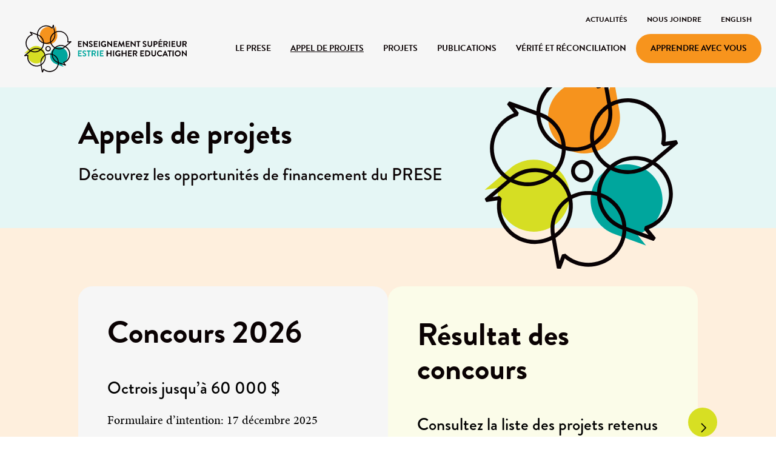

--- FILE ---
content_type: text/html; charset=UTF-8
request_url: https://prese.ca/appel-de-projets/
body_size: 10328
content:
<!DOCTYPE html>
<html lang="fr-CA">

	<head>
	<meta charset="UTF-8" />
	<base href="https://prese.ca/"/>
	<meta name="viewport" content="width=device-width, initial-scale=1.0, maximum-scale=1.0" />
	<meta name='robots' content='index, follow, max-image-preview:large, max-snippet:-1, max-video-preview:-1' />
<script data-minify="1" id="cookieyes" type="text/javascript" src="https://prese.ca/wp-content/cache/min/1/client_data/6b2c44448202bc494acad256/script.js?ver=1760043466"></script>
	<!-- This site is optimized with the Yoast SEO plugin v26.6 - https://yoast.com/wordpress/plugins/seo/ -->
	<title>Appel de projets &#8212; PRESE</title><link rel="preload" data-rocket-preload as="image" href="https://prese.ca/wp-content/uploads/2021/12/symbole-logo.svg" fetchpriority="high">
	<meta name="description" content="Le Pôle régional en enseignement supérieur de l&#039;Estrie est financé par le Ministère de l&#039;enseignement supérieur du Québec." />
	<link rel="canonical" href="https://prese.ca/appel-de-projets/" />
	<meta property="og:locale" content="fr_CA" />
	<meta property="og:type" content="article" />
	<meta property="og:title" content="Appel de projets &#8212; PRESE" />
	<meta property="og:description" content="Le Pôle régional en enseignement supérieur de l&#039;Estrie est financé par le Ministère de l&#039;enseignement supérieur du Québec." />
	<meta property="og:url" content="https://prese.ca/appel-de-projets/" />
	<meta property="og:site_name" content="PRESE" />
	<meta property="article:modified_time" content="2025-04-10T19:40:38+00:00" />
	<meta property="og:image" content="https://prese.ca/wp-content/uploads/2021/11/pece-4-e1739895244453.jpg" />
	<meta property="og:image:width" content="1944" />
	<meta property="og:image:height" content="1144" />
	<meta property="og:image:type" content="image/jpeg" />
	<meta name="twitter:card" content="summary_large_image" />
	<script type="application/ld+json" class="yoast-schema-graph">{"@context":"https://schema.org","@graph":[{"@type":"WebPage","@id":"https://prese.ca/appel-de-projets/","url":"https://prese.ca/appel-de-projets/","name":"Appel de projets &#8212; PRESE","isPartOf":{"@id":"https://prese.ca/#website"},"primaryImageOfPage":{"@id":"https://prese.ca/appel-de-projets/#primaryimage"},"image":{"@id":"https://prese.ca/appel-de-projets/#primaryimage"},"thumbnailUrl":"https://prese.ca/wp-content/uploads/2021/11/pece-4-e1739895244453.jpg","datePublished":"2023-11-23T16:10:38+00:00","dateModified":"2025-04-10T19:40:38+00:00","description":"Le Pôle régional en enseignement supérieur de l'Estrie est financé par le Ministère de l'enseignement supérieur du Québec.","breadcrumb":{"@id":"https://prese.ca/appel-de-projets/#breadcrumb"},"inLanguage":"fr-CA","potentialAction":[{"@type":"ReadAction","target":["https://prese.ca/appel-de-projets/"]}]},{"@type":"ImageObject","inLanguage":"fr-CA","@id":"https://prese.ca/appel-de-projets/#primaryimage","url":"https://prese.ca/wp-content/uploads/2021/11/pece-4-e1739895244453.jpg","contentUrl":"https://prese.ca/wp-content/uploads/2021/11/pece-4-e1739895244453.jpg","width":1944,"height":1144},{"@type":"BreadcrumbList","@id":"https://prese.ca/appel-de-projets/#breadcrumb","itemListElement":[{"@type":"ListItem","position":1,"name":"Accueil","item":"https://prese.ca/"},{"@type":"ListItem","position":2,"name":"Appel de projets"}]},{"@type":"WebSite","@id":"https://prese.ca/#website","url":"https://prese.ca/","name":"PRESE","description":"Enseignement supérieur Estrie","publisher":{"@id":"https://prese.ca/#organization"},"potentialAction":[{"@type":"SearchAction","target":{"@type":"EntryPoint","urlTemplate":"https://prese.ca/?s={search_term_string}"},"query-input":{"@type":"PropertyValueSpecification","valueRequired":true,"valueName":"search_term_string"}}],"inLanguage":"fr-CA"},{"@type":"Organization","@id":"https://prese.ca/#organization","name":"Enseignement supérieur Estrie","url":"https://prese.ca/","logo":{"@type":"ImageObject","inLanguage":"fr-CA","@id":"https://prese.ca/#/schema/logo/image/","url":"https://prese.ca/wp-content/uploads/2021/12/logo_PRESE-1.svg","contentUrl":"https://prese.ca/wp-content/uploads/2021/12/logo_PRESE-1.svg","width":"1024","height":"1024","caption":"Enseignement supérieur Estrie"},"image":{"@id":"https://prese.ca/#/schema/logo/image/"}}]}</script>
	<!-- / Yoast SEO plugin. -->


<link rel='dns-prefetch' href='//code.jquery.com' />
<link rel='dns-prefetch' href='//cdnjs.cloudflare.com' />
<link rel='dns-prefetch' href='//kit.fontawesome.com' />
<link rel='dns-prefetch' href='//use.typekit.net' />

<link rel="alternate" title="oEmbed (JSON)" type="application/json+oembed" href="https://prese.ca/wp-json/oembed/1.0/embed?url=https%3A%2F%2Fprese.ca%2Fappel-de-projets%2F" />
<link rel="alternate" title="oEmbed (XML)" type="text/xml+oembed" href="https://prese.ca/wp-json/oembed/1.0/embed?url=https%3A%2F%2Fprese.ca%2Fappel-de-projets%2F&#038;format=xml" />
<style id='wp-img-auto-sizes-contain-inline-css' type='text/css'>
img:is([sizes=auto i],[sizes^="auto," i]){contain-intrinsic-size:3000px 1500px}
/*# sourceURL=wp-img-auto-sizes-contain-inline-css */
</style>
<style id='classic-theme-styles-inline-css' type='text/css'>
/*! This file is auto-generated */
.wp-block-button__link{color:#fff;background-color:#32373c;border-radius:9999px;box-shadow:none;text-decoration:none;padding:calc(.667em + 2px) calc(1.333em + 2px);font-size:1.125em}.wp-block-file__button{background:#32373c;color:#fff;text-decoration:none}
/*# sourceURL=/wp-includes/css/classic-themes.min.css */
</style>
<link data-minify="1" rel='stylesheet' id='typekit-css' href='https://prese.ca/wp-content/cache/min/1/zbn8uly.css?ver=1760043466' type='text/css' media='all'  data-noprefix />
<link data-minify="1" rel='stylesheet' id='site_style-css' href='https://prese.ca/wp-content/cache/min/1/wp-content/themes/prese/style.css?ver=1760043466' type='text/css' media='all'  data-noprefix />
<script type="text/javascript" id="wpml-cookie-js-extra">
/* <![CDATA[ */
var wpml_cookies = {"wp-wpml_current_language":{"value":"fr","expires":1,"path":"/"}};
var wpml_cookies = {"wp-wpml_current_language":{"value":"fr","expires":1,"path":"/"}};
//# sourceURL=wpml-cookie-js-extra
/* ]]> */
</script>
<script data-minify="1" type="text/javascript" src="https://prese.ca/wp-content/cache/min/1/wp-content/plugins/sitepress-multilingual-cms/res/js/cookies/language-cookie.js?ver=1760043466" id="wpml-cookie-js" defer="defer" data-wp-strategy="defer"></script>
<script data-minify="1" type="text/javascript" src="https://prese.ca/wp-content/cache/min/1/jquery-3.6.0.min.js?ver=1760043466" id="jquery-js"></script>
<link rel="https://api.w.org/" href="https://prese.ca/wp-json/" /><link rel="alternate" title="JSON" type="application/json" href="https://prese.ca/wp-json/wp/v2/pages/10451" /><link rel='shortlink' href='https://prese.ca/?p=10451' />
<meta name="generator" content="WPML ver:4.8.6 stt:1,4;" />
<link rel="icon" href="https://prese.ca/wp-content/uploads/2024/09/prese-favicon-150x150.png" sizes="32x32" />
<link rel="icon" href="https://prese.ca/wp-content/uploads/2024/09/prese-favicon-300x300.png" sizes="192x192" />
<link rel="apple-touch-icon" href="https://prese.ca/wp-content/uploads/2024/09/prese-favicon-300x300.png" />
<meta name="msapplication-TileImage" content="https://prese.ca/wp-content/uploads/2024/09/prese-favicon-300x300.png" />
	<!-- Google tag (gtag.js) -->
	<script async src="https://www.googletagmanager.com/gtag/js?id=G-FG362QECM7"></script>
	<script>
	  window.dataLayer = window.dataLayer || [];
	  function gtag(){dataLayer.push(arguments);}
	  gtag('js', new Date());
	
	  gtag('config', 'G-FG362QECM7');
	</script>
<style id='global-styles-inline-css' type='text/css'>
:root{--wp--preset--aspect-ratio--square: 1;--wp--preset--aspect-ratio--4-3: 4/3;--wp--preset--aspect-ratio--3-4: 3/4;--wp--preset--aspect-ratio--3-2: 3/2;--wp--preset--aspect-ratio--2-3: 2/3;--wp--preset--aspect-ratio--16-9: 16/9;--wp--preset--aspect-ratio--9-16: 9/16;--wp--preset--color--black: #000000;--wp--preset--color--cyan-bluish-gray: #abb8c3;--wp--preset--color--white: #ffffff;--wp--preset--color--pale-pink: #f78da7;--wp--preset--color--vivid-red: #cf2e2e;--wp--preset--color--luminous-vivid-orange: #ff6900;--wp--preset--color--luminous-vivid-amber: #fcb900;--wp--preset--color--light-green-cyan: #7bdcb5;--wp--preset--color--vivid-green-cyan: #00d084;--wp--preset--color--pale-cyan-blue: #8ed1fc;--wp--preset--color--vivid-cyan-blue: #0693e3;--wp--preset--color--vivid-purple: #9b51e0;--wp--preset--gradient--vivid-cyan-blue-to-vivid-purple: linear-gradient(135deg,rgb(6,147,227) 0%,rgb(155,81,224) 100%);--wp--preset--gradient--light-green-cyan-to-vivid-green-cyan: linear-gradient(135deg,rgb(122,220,180) 0%,rgb(0,208,130) 100%);--wp--preset--gradient--luminous-vivid-amber-to-luminous-vivid-orange: linear-gradient(135deg,rgb(252,185,0) 0%,rgb(255,105,0) 100%);--wp--preset--gradient--luminous-vivid-orange-to-vivid-red: linear-gradient(135deg,rgb(255,105,0) 0%,rgb(207,46,46) 100%);--wp--preset--gradient--very-light-gray-to-cyan-bluish-gray: linear-gradient(135deg,rgb(238,238,238) 0%,rgb(169,184,195) 100%);--wp--preset--gradient--cool-to-warm-spectrum: linear-gradient(135deg,rgb(74,234,220) 0%,rgb(151,120,209) 20%,rgb(207,42,186) 40%,rgb(238,44,130) 60%,rgb(251,105,98) 80%,rgb(254,248,76) 100%);--wp--preset--gradient--blush-light-purple: linear-gradient(135deg,rgb(255,206,236) 0%,rgb(152,150,240) 100%);--wp--preset--gradient--blush-bordeaux: linear-gradient(135deg,rgb(254,205,165) 0%,rgb(254,45,45) 50%,rgb(107,0,62) 100%);--wp--preset--gradient--luminous-dusk: linear-gradient(135deg,rgb(255,203,112) 0%,rgb(199,81,192) 50%,rgb(65,88,208) 100%);--wp--preset--gradient--pale-ocean: linear-gradient(135deg,rgb(255,245,203) 0%,rgb(182,227,212) 50%,rgb(51,167,181) 100%);--wp--preset--gradient--electric-grass: linear-gradient(135deg,rgb(202,248,128) 0%,rgb(113,206,126) 100%);--wp--preset--gradient--midnight: linear-gradient(135deg,rgb(2,3,129) 0%,rgb(40,116,252) 100%);--wp--preset--font-size--small: 13px;--wp--preset--font-size--medium: 20px;--wp--preset--font-size--large: 36px;--wp--preset--font-size--x-large: 42px;--wp--preset--spacing--20: 0.44rem;--wp--preset--spacing--30: 0.67rem;--wp--preset--spacing--40: 1rem;--wp--preset--spacing--50: 1.5rem;--wp--preset--spacing--60: 2.25rem;--wp--preset--spacing--70: 3.38rem;--wp--preset--spacing--80: 5.06rem;--wp--preset--shadow--natural: 6px 6px 9px rgba(0, 0, 0, 0.2);--wp--preset--shadow--deep: 12px 12px 50px rgba(0, 0, 0, 0.4);--wp--preset--shadow--sharp: 6px 6px 0px rgba(0, 0, 0, 0.2);--wp--preset--shadow--outlined: 6px 6px 0px -3px rgb(255, 255, 255), 6px 6px rgb(0, 0, 0);--wp--preset--shadow--crisp: 6px 6px 0px rgb(0, 0, 0);}:where(.is-layout-flex){gap: 0.5em;}:where(.is-layout-grid){gap: 0.5em;}body .is-layout-flex{display: flex;}.is-layout-flex{flex-wrap: wrap;align-items: center;}.is-layout-flex > :is(*, div){margin: 0;}body .is-layout-grid{display: grid;}.is-layout-grid > :is(*, div){margin: 0;}:where(.wp-block-columns.is-layout-flex){gap: 2em;}:where(.wp-block-columns.is-layout-grid){gap: 2em;}:where(.wp-block-post-template.is-layout-flex){gap: 1.25em;}:where(.wp-block-post-template.is-layout-grid){gap: 1.25em;}.has-black-color{color: var(--wp--preset--color--black) !important;}.has-cyan-bluish-gray-color{color: var(--wp--preset--color--cyan-bluish-gray) !important;}.has-white-color{color: var(--wp--preset--color--white) !important;}.has-pale-pink-color{color: var(--wp--preset--color--pale-pink) !important;}.has-vivid-red-color{color: var(--wp--preset--color--vivid-red) !important;}.has-luminous-vivid-orange-color{color: var(--wp--preset--color--luminous-vivid-orange) !important;}.has-luminous-vivid-amber-color{color: var(--wp--preset--color--luminous-vivid-amber) !important;}.has-light-green-cyan-color{color: var(--wp--preset--color--light-green-cyan) !important;}.has-vivid-green-cyan-color{color: var(--wp--preset--color--vivid-green-cyan) !important;}.has-pale-cyan-blue-color{color: var(--wp--preset--color--pale-cyan-blue) !important;}.has-vivid-cyan-blue-color{color: var(--wp--preset--color--vivid-cyan-blue) !important;}.has-vivid-purple-color{color: var(--wp--preset--color--vivid-purple) !important;}.has-black-background-color{background-color: var(--wp--preset--color--black) !important;}.has-cyan-bluish-gray-background-color{background-color: var(--wp--preset--color--cyan-bluish-gray) !important;}.has-white-background-color{background-color: var(--wp--preset--color--white) !important;}.has-pale-pink-background-color{background-color: var(--wp--preset--color--pale-pink) !important;}.has-vivid-red-background-color{background-color: var(--wp--preset--color--vivid-red) !important;}.has-luminous-vivid-orange-background-color{background-color: var(--wp--preset--color--luminous-vivid-orange) !important;}.has-luminous-vivid-amber-background-color{background-color: var(--wp--preset--color--luminous-vivid-amber) !important;}.has-light-green-cyan-background-color{background-color: var(--wp--preset--color--light-green-cyan) !important;}.has-vivid-green-cyan-background-color{background-color: var(--wp--preset--color--vivid-green-cyan) !important;}.has-pale-cyan-blue-background-color{background-color: var(--wp--preset--color--pale-cyan-blue) !important;}.has-vivid-cyan-blue-background-color{background-color: var(--wp--preset--color--vivid-cyan-blue) !important;}.has-vivid-purple-background-color{background-color: var(--wp--preset--color--vivid-purple) !important;}.has-black-border-color{border-color: var(--wp--preset--color--black) !important;}.has-cyan-bluish-gray-border-color{border-color: var(--wp--preset--color--cyan-bluish-gray) !important;}.has-white-border-color{border-color: var(--wp--preset--color--white) !important;}.has-pale-pink-border-color{border-color: var(--wp--preset--color--pale-pink) !important;}.has-vivid-red-border-color{border-color: var(--wp--preset--color--vivid-red) !important;}.has-luminous-vivid-orange-border-color{border-color: var(--wp--preset--color--luminous-vivid-orange) !important;}.has-luminous-vivid-amber-border-color{border-color: var(--wp--preset--color--luminous-vivid-amber) !important;}.has-light-green-cyan-border-color{border-color: var(--wp--preset--color--light-green-cyan) !important;}.has-vivid-green-cyan-border-color{border-color: var(--wp--preset--color--vivid-green-cyan) !important;}.has-pale-cyan-blue-border-color{border-color: var(--wp--preset--color--pale-cyan-blue) !important;}.has-vivid-cyan-blue-border-color{border-color: var(--wp--preset--color--vivid-cyan-blue) !important;}.has-vivid-purple-border-color{border-color: var(--wp--preset--color--vivid-purple) !important;}.has-vivid-cyan-blue-to-vivid-purple-gradient-background{background: var(--wp--preset--gradient--vivid-cyan-blue-to-vivid-purple) !important;}.has-light-green-cyan-to-vivid-green-cyan-gradient-background{background: var(--wp--preset--gradient--light-green-cyan-to-vivid-green-cyan) !important;}.has-luminous-vivid-amber-to-luminous-vivid-orange-gradient-background{background: var(--wp--preset--gradient--luminous-vivid-amber-to-luminous-vivid-orange) !important;}.has-luminous-vivid-orange-to-vivid-red-gradient-background{background: var(--wp--preset--gradient--luminous-vivid-orange-to-vivid-red) !important;}.has-very-light-gray-to-cyan-bluish-gray-gradient-background{background: var(--wp--preset--gradient--very-light-gray-to-cyan-bluish-gray) !important;}.has-cool-to-warm-spectrum-gradient-background{background: var(--wp--preset--gradient--cool-to-warm-spectrum) !important;}.has-blush-light-purple-gradient-background{background: var(--wp--preset--gradient--blush-light-purple) !important;}.has-blush-bordeaux-gradient-background{background: var(--wp--preset--gradient--blush-bordeaux) !important;}.has-luminous-dusk-gradient-background{background: var(--wp--preset--gradient--luminous-dusk) !important;}.has-pale-ocean-gradient-background{background: var(--wp--preset--gradient--pale-ocean) !important;}.has-electric-grass-gradient-background{background: var(--wp--preset--gradient--electric-grass) !important;}.has-midnight-gradient-background{background: var(--wp--preset--gradient--midnight) !important;}.has-small-font-size{font-size: var(--wp--preset--font-size--small) !important;}.has-medium-font-size{font-size: var(--wp--preset--font-size--medium) !important;}.has-large-font-size{font-size: var(--wp--preset--font-size--large) !important;}.has-x-large-font-size{font-size: var(--wp--preset--font-size--x-large) !important;}
/*# sourceURL=global-styles-inline-css */
</style>
<meta name="generator" content="WP Rocket 3.20.2" data-wpr-features="wpr_minify_js wpr_oci wpr_minify_css wpr_preload_links wpr_desktop" /></head>
	<body class="wp-singular page-template-default page page-id-10451 page-parent wp-theme-prese appel-de-projets fr">
	
					
<input type="checkbox" id="mobile-menu-toggle" name="mobile-menu-toggle" hidden/>

<aside data-module="navbar" data-part="wrap" class="mobile">
	
	<menu data-module="navbar" data-part="outer" class="mobile">
		
		<label class="mobile close" for="mobile-menu-toggle"></label>
		<figure class="mobile deco">
		</figure>
		<nav data-module="navbar" data-part="action" class="mobile">
			
			<li  id="menu-item-747" data-module="navbar" data-part="action__item"  class="menu-item menu-item-type-post_type menu-item-object-page mobile menu"><a  title="Le PRESE" href="https://prese.ca/a-propos/" data-module="navbar" data-part="action__href" class="menu-item menu-item-type-post_type menu-item-object-page mobile menu"><span data-module="navbar" data-part="action__ctn"  class="menu-item menu-item-type-post_type menu-item-object-page mobile menu">Le PRESE</span></a></li>
<li  id="menu-item-743" data-module="navbar" data-part="action__item"  class="menu-item menu-item-type-post_type menu-item-object-page mobile menu"><a  title="Concours" href="https://prese.ca/appel-de-projets/concours-annuel/" data-module="navbar" data-part="action__href" class="menu-item menu-item-type-post_type menu-item-object-page mobile menu"><span data-module="navbar" data-part="action__ctn"  class="menu-item menu-item-type-post_type menu-item-object-page mobile menu">Concours</span></a></li>
<li  id="menu-item-744" data-module="navbar" data-part="action__item"  class="menu-item menu-item-type-post_type menu-item-object-page mobile menu"><a  title="Projets" href="https://prese.ca/projets/" data-module="navbar" data-part="action__href" class="menu-item menu-item-type-post_type menu-item-object-page mobile menu"><span data-module="navbar" data-part="action__ctn"  class="menu-item menu-item-type-post_type menu-item-object-page mobile menu">Projets</span></a></li>
<li  id="menu-item-11332" data-module="navbar" data-part="action__item"  class="menu-item menu-item-type-post_type menu-item-object-page mobile menu"><a  title="Publications" href="https://prese.ca/publications/" data-module="navbar" data-part="action__href" class="menu-item menu-item-type-post_type menu-item-object-page mobile menu"><span data-module="navbar" data-part="action__ctn"  class="menu-item menu-item-type-post_type menu-item-object-page mobile menu">Publications</span></a></li>
<li  id="menu-item-2180" data-module="navbar" data-part="action__item"  class="menu-item menu-item-type-post_type menu-item-object-page mobile menu"><a  title="Vérité et réconciliation" href="https://prese.ca/verite-reconciliation/" data-module="navbar" data-part="action__href" class="menu-item menu-item-type-post_type menu-item-object-page mobile menu"><span data-module="navbar" data-part="action__ctn"  class="menu-item menu-item-type-post_type menu-item-object-page mobile menu">Vérité et réconciliation</span></a></li>
<li  id="menu-item-746" data-module="navbar" data-part="action__item"  class="focus menu-item menu-item-type-post_type menu-item-object-page mobile menu"><a  title="Apprendre avec VOUS" href="https://prese.ca/apprendre/" data-module="navbar" data-part="action__href" class="focus menu-item menu-item-type-post_type menu-item-object-page mobile menu"><span data-module="navbar" data-part="action__ctn"  class="focus menu-item menu-item-type-post_type menu-item-object-page mobile menu">Apprendre avec VOUS</span></a></li>
<li  id="menu-item-748" data-module="navbar" data-part="action__item"  class="menu-item menu-item-type-post_type menu-item-object-page mobile menu"><a  title="Actualités" href="https://prese.ca/nouvelles/" data-module="navbar" data-part="action__href" class="menu-item menu-item-type-post_type menu-item-object-page mobile menu"><span data-module="navbar" data-part="action__ctn"  class="menu-item menu-item-type-post_type menu-item-object-page mobile menu">Actualités</span></a></li>
<li  id="menu-item-749" data-module="navbar" data-part="action__item"  class="menu-item menu-item-type-post_type menu-item-object-page mobile menu"><a  title="Nous joindre" href="https://prese.ca/contact/" data-module="navbar" data-part="action__href" class="menu-item menu-item-type-post_type menu-item-object-page mobile menu"><span data-module="navbar" data-part="action__ctn"  class="menu-item menu-item-type-post_type menu-item-object-page mobile menu">Nous joindre</span></a></li>
<li  id="menu-item-1926" data-module="navbar" data-part="action__item"  class="menu-item menu-item-type-custom menu-item-object-custom mobile menu"><a  title="English" href="https://prese.ca/en/call-for-proposals/" data-module="navbar" data-part="action__href" class="menu-item menu-item-type-custom menu-item-object-custom mobile menu"><span data-module="navbar" data-part="action__ctn"  class="menu-item menu-item-type-custom menu-item-object-custom mobile menu">English</span></a></li>
		</nav>
	</menu>
	
</aside>

<header  data-module="navbar" data-part="wrap" class="header">
	
	<menu data-module="navbar" data-part="outer" class="header">
		
		<nav data-module="navbar" data-part="action" class="header utility">
			<li  id="menu-item-739" data-module="navbar" data-part="action__item"  class="menu-item menu-item-type-post_type menu-item-object-page header utility menu"><a  title="Actualités" href="https://prese.ca/nouvelles/" data-module="navbar" data-part="action__href" class="menu-item menu-item-type-post_type menu-item-object-page header utility menu"><span data-module="navbar" data-part="action__ctn"  class="menu-item menu-item-type-post_type menu-item-object-page header utility menu">Actualités</span></a></li>
<li  id="menu-item-740" data-module="navbar" data-part="action__item"  class="menu-item menu-item-type-post_type menu-item-object-page header utility menu"><a  title="Nous joindre" href="https://prese.ca/contact/" data-module="navbar" data-part="action__href" class="menu-item menu-item-type-post_type menu-item-object-page header utility menu"><span data-module="navbar" data-part="action__ctn"  class="menu-item menu-item-type-post_type menu-item-object-page header utility menu">Nous joindre</span></a></li>
<li  id="menu-item-wpml-ls-112-en" data-module="navbar" data-part="action__item"  class="menu-item wpml-ls-slot-112 wpml-ls-item wpml-ls-item-en wpml-ls-menu-item wpml-ls-first-item wpml-ls-last-item menu-item-type-wpml_ls_menu_item menu-item-object-wpml_ls_menu_item header utility menu"><a  title="Switch to English" href="https://prese.ca/en/call-for-proposals/" aria-label="Switch to English" role="menuitem" data-module="navbar" data-part="action__href" class="menu-item wpml-ls-slot-112 wpml-ls-item wpml-ls-item-en wpml-ls-menu-item wpml-ls-first-item wpml-ls-last-item menu-item-type-wpml_ls_menu_item menu-item-object-wpml_ls_menu_item header utility menu"><span data-module="navbar" data-part="action__ctn"  class="menu-item wpml-ls-slot-112 wpml-ls-item wpml-ls-item-en wpml-ls-menu-item wpml-ls-first-item wpml-ls-last-item menu-item-type-wpml_ls_menu_item menu-item-object-wpml_ls_menu_item header utility menu"><span class="wpml-ls-native" lang="en">English</span></span></a></li>
		</nav>
		
		<nav data-module="navbar" data-part="action" class="header main">
			
			<li data-module="navbar" data-part="action__item"  class="header main logo">
				<a data-module="navbar" data-part="action__href"  class="header main logo" href="https://prese.ca/" title="PRESE">
					<figure data-module="navbar" data-part="action__ctn" class="header main logo">
						<img width="1" height="1" src="https://prese.ca/wp-content/uploads/2021/12/logo_PRESE-1.svg" class="header main logo" alt="" data-module="navbar" data-part="action__thumb" decoding="async" loading="lazy" />					</figure>
				</a>
			</li>
	
			<li  id="menu-item-738" data-module="navbar" data-part="action__item"  class="menu-item menu-item-type-post_type menu-item-object-page header main menu"><a  title="Le PRESE" href="https://prese.ca/a-propos/" data-module="navbar" data-part="action__href" class="menu-item menu-item-type-post_type menu-item-object-page header main menu"><span data-module="navbar" data-part="action__ctn"  class="menu-item menu-item-type-post_type menu-item-object-page header main menu">Le PRESE</span></a></li>
<li  id="menu-item-10454" data-module="navbar" data-part="action__item"  class="menu-item menu-item-type-post_type menu-item-object-page current-menu-item page_item page-item-10451 current_page_item header main menu"><a  title="Appel de projets" href="https://prese.ca/appel-de-projets/" aria-current="page" data-module="navbar" data-part="action__href" class="menu-item menu-item-type-post_type menu-item-object-page current-menu-item page_item page-item-10451 current_page_item header main menu"><span data-module="navbar" data-part="action__ctn"  class="menu-item menu-item-type-post_type menu-item-object-page current-menu-item page_item page-item-10451 current_page_item header main menu">Appel de projets</span></a></li>
<li  id="menu-item-727" data-module="navbar" data-part="action__item"  class="menu-item menu-item-type-post_type menu-item-object-page header main menu"><a  title="Projets" href="https://prese.ca/projets/" data-module="navbar" data-part="action__href" class="menu-item menu-item-type-post_type menu-item-object-page header main menu"><span data-module="navbar" data-part="action__ctn"  class="menu-item menu-item-type-post_type menu-item-object-page header main menu">Projets</span></a></li>
<li  id="menu-item-11331" data-module="navbar" data-part="action__item"  class="menu-item menu-item-type-post_type menu-item-object-page header main menu"><a  title="Publications" href="https://prese.ca/publications/" data-module="navbar" data-part="action__href" class="menu-item menu-item-type-post_type menu-item-object-page header main menu"><span data-module="navbar" data-part="action__ctn"  class="menu-item menu-item-type-post_type menu-item-object-page header main menu">Publications</span></a></li>
<li  id="menu-item-2142" data-module="navbar" data-part="action__item"  class="menu-item menu-item-type-post_type menu-item-object-page header main menu"><a  title="Vérité et réconciliation" href="https://prese.ca/verite-reconciliation/" data-module="navbar" data-part="action__href" class="menu-item menu-item-type-post_type menu-item-object-page header main menu"><span data-module="navbar" data-part="action__ctn"  class="menu-item menu-item-type-post_type menu-item-object-page header main menu">Vérité et réconciliation</span></a></li>
<li  id="menu-item-729" data-module="navbar" data-part="action__item"  class="focus menu-item menu-item-type-post_type menu-item-object-page header main menu"><a  title="Apprendre avec VOUS" href="https://prese.ca/apprendre/" data-module="navbar" data-part="action__href" class="focus menu-item menu-item-type-post_type menu-item-object-page header main menu"><span data-module="navbar" data-part="action__ctn"  class="focus menu-item menu-item-type-post_type menu-item-object-page header main menu">Apprendre avec VOUS</span></a></li>
			
			<li data-module="navbar" data-part="action__item"  class="header main burger">
				<label data-module="navbar" data-part="action__href"  class="header main burger" for="mobile-menu-toggle">
					<span data-module="navbar" data-part="action__ctn" class="header main burger"></span>
				</a>
			</li>
		</nav>
		
		
		
	</menu>
		
</header>


	
		
		<main >

<section data-module="banner" data-part="wrap" id="banner_1"  class="single page banner">
	
		
	<div data-module="banner__body" data-part="outer"  class="single page banner">
		
		<div data-module="banner__body" data-part="inner"  class="single page banner">
			
			<div data-module="banner__body" data-part="items"  class="single page banner">
			
									
					<article data-module="banner__body" data-part="item"  class="single page banner ">
					
						
<figure data-module="banner__body" data-part="figure"  class="banner single page" >
	<a data-module="banner__body" data-part="figure__href"   class="banner single page" href="" target="" title="" >
		<img fetchpriority="high" width="1" height="1" src="https://prese.ca/wp-content/uploads/2021/12/symbole-logo.svg" class="banner single page" alt="" data-module="banner__body" data-part="figure__thumb" data-type="" decoding="async" loading="lazy" />	</a>
	</figure>
<section data-module="banner__body" data-part="ctn"  class="banner single page">
<header data-module="banner__body" data-part="header"  class="banner single page">
<h2 data-module="banner__body" data-part="title"  class="banner single page">
	<a data-module="banner__body" data-part="title__href"  class="banner single page" href="" target="" title="" >
		<span  data-module="banner__body" data-part="title__ctn"  class="banner single page">
			Appels de projets		</span>
	</a>
</h2>
<h3 data-module="banner__body" data-part="subtitle"  class="banner single page">
	<a data-module="banner__body" data-part="subtitle_href"  class="banner single page">
		<span data-module="banner__body" data-part="subtitle__ctn"  class="banner single page">
			Découvrez les opportunités de financement du PRESE		</span>
	</a>
</h3>
</header>

</section>
				
					</article>
			
							</div>
		</div>
			
	</div>
	
</section>
<section data-module="sidscroll" data-part="wrap"  class="single page sidscroll">
		
		
			
	<div data-module="sidscroll__body" data-part="outer"  id="sidscroll_2" class="single page sidscroll">
							
									
			
	
	<div data-module="sidscroll__body" data-part="inner"  class="sidscroll single page">
			
		<nav data-module="sidscroll__body" data-part="items"  class="sidscroll single page">
	
							
			 
			
							
				<li data-module="sidscroll__body" data-part="item"  data-index="1" class="color-gray txt sidscroll single page">
					<article data-module="sidscroll__body" data-part="card"  data-index="1" class="color-gray txt sidscroll single page">
<header data-module="sidscroll__body" data-part="header"  class="sidscroll single page txt">
<h2 data-module="sidscroll__body" data-part="title"  class="sidscroll single page txt">
	<a data-module="sidscroll__body" data-part="title__href"  class="sidscroll single page txt" href="" target="" title="" >
		<span  data-module="sidscroll__body" data-part="title__ctn"  class="sidscroll single page txt">
			Concours 2026		</span>
	</a>
</h2></header>

<div data-module="sidscroll__body" data-part="entry"  class="sidscroll single page txt">
	<h3>Octrois jusqu&rsquo;à 60 000 $</h3>
<h5>Formulaire d&rsquo;intention: 17 décembre 2025</h5>
<h5>Dépôt des projets: 23 février 2026</h5>
<p><span class="btn"><a href="https://prese.ca/appel-de-projets/concours-annuel/">En savoir plus</a></span></p>
</div>

<footer data-module="sidscroll__body" data-part="footer"  class="sidscroll single page txt"></footer>
</article>				</li>		
		
			 
			
							
				<li data-module="sidscroll__body" data-part="item"  data-index="2" class="color-main-3-dim txt sidscroll single page">
					<article data-module="sidscroll__body" data-part="card"  data-index="2" class="color-main-3-dim txt sidscroll single page">
<header data-module="sidscroll__body" data-part="header"  class="sidscroll single page txt">
<h2 data-module="sidscroll__body" data-part="title"  class="sidscroll single page txt">
	<a data-module="sidscroll__body" data-part="title__href"  class="sidscroll single page txt" href="" target="" title="" >
		<span  data-module="sidscroll__body" data-part="title__ctn"  class="sidscroll single page txt">
			Résultat des concours		</span>
	</a>
</h2></header>

<div data-module="sidscroll__body" data-part="entry"  class="sidscroll single page txt">
	<h3>Consultez la liste des projets retenus par le jury</h3>
<p><span class="btn"><a href="https://prese.ca/appel-de-projets/resultat-concours/">Projets gagnants</a></span></p>
</div>

<footer data-module="sidscroll__body" data-part="footer"  class="sidscroll single page txt"></footer>
</article>				</li>		
		
				

		</nav>
		
	</div>
		
		
		<menu data-module="sidscroll__body" data-part="nav"  class="sidscroll single page">
			<a rel="prev" data-module="sidscroll__body" data-part="nav__item" data-sidescroll="sidscroll_2"  class="sidscroll single page"></a>
			<a rel="next" data-module="sidscroll__body" data-part="nav__item" data-sidescroll="sidscroll_2"   class="sidscroll single page"></a>
			<nav data-module="sidscroll__body" data-part="nav__menu"  class="sidscroll single page">
				 
										<a rel="jump" data-module="sidscroll__body" data-part="nav__item" data-sidescroll="sidscroll_2" data-slide="1"></a>
				 
										<a rel="jump" data-module="sidscroll__body" data-part="nav__item" data-sidescroll="sidscroll_2" data-slide="2"></a>
					
			</nav>
		</menu>
	
		
					
				
	</div>
		

		
</section>

		</main>
		
		<footer  data-module="navbar" data-part="wrap" class="footer">
	<div  data-module="navbar" data-part="outer" class="footer">
		<!-- <nav data-module="navbar" data-part="action" class="prese">
			<li data-module="navbar" data-part="action__item" class="prese">
				<a data-module="navbar" data-part="action__href" class="prese" href="https://prese.ca/" title="PRESE">
					<figure data-module="navbar" data-part="action__ctn" class="prese">
						<img width="1" height="1" src="https://prese.ca/wp-content/uploads/2021/12/logo_PRESE-1.svg" class="prese" alt="" data-module="navbar" data-part="action__thumb" decoding="async" loading="lazy" />					</figure>
				</a>
			</li>
		</nav> -->

					<nav data-module="navbar" data-part="action" class="etablissements">
				<h6 data-module="navbar" data-part="title" class="etablissements">
					<a data-module="adress" data-part="title__href" class="etablissements">
						<span data-module="navbar" data-part="title__ctn" class="etablissements">
							Établissements membres						</span>
					</a>
				</h6>
				
									<li data-module="navbar" data-part="action__item" class="etablissements universite-de-sherbrooke">
						<a data-module="navbar" data-part="action__href" class="etablissements universite-de-sherbrooke" href="https://www.usherbrooke.ca/" target="_blank" title="Université de Sherbrooke">
							<figure data-module="navbar" data-part="action__ctn" class="etablissements universite-de-sherbrooke">
								<img width="900" height="210" src="https://prese.ca/wp-content/uploads/2021/11/logo-universite-sherbrooke-e1738097612726.png" class="etablissements universite-de-sherbrooke" alt="" data-module="navbar" data-part="action__thumb" decoding="async" loading="lazy" srcset="https://prese.ca/wp-content/uploads/2021/11/logo-universite-sherbrooke-e1738097612726.png 900w, https://prese.ca/wp-content/uploads/2021/11/logo-universite-sherbrooke-e1738097612726-300x70.png 300w, https://prese.ca/wp-content/uploads/2021/11/logo-universite-sherbrooke-e1738097612726-768x179.png 768w" sizes="auto, (max-width: 900px) 100vw, 900px" />							</figure>
						</a>
					</li>
									<li data-module="navbar" data-part="action__item" class="etablissements cegep-de-sherbrooke">
						<a data-module="navbar" data-part="action__href" class="etablissements cegep-de-sherbrooke" href="https://www.cegepsherbrooke.qc.ca/" target="_blank" title="Cégep de Sherbrooke">
							<figure data-module="navbar" data-part="action__ctn" class="etablissements cegep-de-sherbrooke">
								<img width="700" height="205" src="https://prese.ca/wp-content/uploads/2021/11/logo-cegep-sherbrooke-2-1-e1738097680609.png" class="etablissements cegep-de-sherbrooke" alt="" data-module="navbar" data-part="action__thumb" decoding="async" loading="lazy" srcset="https://prese.ca/wp-content/uploads/2021/11/logo-cegep-sherbrooke-2-1-e1738097680609.png 700w, https://prese.ca/wp-content/uploads/2021/11/logo-cegep-sherbrooke-2-1-e1738097680609-300x88.png 300w" sizes="auto, (max-width: 700px) 100vw, 700px" />							</figure>
						</a>
					</li>
									<li data-module="navbar" data-part="action__item" class="etablissements universite-bishops">
						<a data-module="navbar" data-part="action__href" class="etablissements universite-bishops" href="https://www.ubishops.ca/" target="_blank" title="Université Bishop's">
							<figure data-module="navbar" data-part="action__ctn" class="etablissements universite-bishops">
								<img width="763" height="270" src="https://prese.ca/wp-content/uploads/2021/11/logo-universite-bishops-2-2-e1738097777435.png" class="etablissements universite-bishops" alt="" data-module="navbar" data-part="action__thumb" decoding="async" loading="lazy" srcset="https://prese.ca/wp-content/uploads/2021/11/logo-universite-bishops-2-2-e1738097777435.png 763w, https://prese.ca/wp-content/uploads/2021/11/logo-universite-bishops-2-2-e1738097777435-300x106.png 300w" sizes="auto, (max-width: 763px) 100vw, 763px" />							</figure>
						</a>
					</li>
									<li data-module="navbar" data-part="action__item" class="etablissements cegep-de-granby">
						<a data-module="navbar" data-part="action__href" class="etablissements cegep-de-granby" href="https://cegepgranby.ca/" target="_blank" title="Cégep de Granby">
							<figure data-module="navbar" data-part="action__ctn" class="etablissements cegep-de-granby">
								<img width="660" height="334" src="https://prese.ca/wp-content/uploads/2023/02/logo-cegep-granby-e1738097829893.png" class="etablissements cegep-de-granby" alt="" data-module="navbar" data-part="action__thumb" decoding="async" loading="lazy" srcset="https://prese.ca/wp-content/uploads/2023/02/logo-cegep-granby-e1738097829893.png 660w, https://prese.ca/wp-content/uploads/2023/02/logo-cegep-granby-e1738097829893-300x152.png 300w" sizes="auto, (max-width: 660px) 100vw, 660px" />							</figure>
						</a>
					</li>
									<li data-module="navbar" data-part="action__item" class="etablissements cegep-champlain-lennoxville">
						<a data-module="navbar" data-part="action__href" class="etablissements cegep-champlain-lennoxville" href="https://www.crc-lennox.qc.ca/" target="_blank" title="Cégep Champlain - Lennoxville">
							<figure data-module="navbar" data-part="action__ctn" class="etablissements cegep-champlain-lennoxville">
								<img width="740" height="228" src="https://prese.ca/wp-content/uploads/2021/11/logo-college-champlain-2-2-e1738097901289.png" class="etablissements cegep-champlain-lennoxville" alt="" data-module="navbar" data-part="action__thumb" decoding="async" loading="lazy" srcset="https://prese.ca/wp-content/uploads/2021/11/logo-college-champlain-2-2-e1738097901289.png 740w, https://prese.ca/wp-content/uploads/2021/11/logo-college-champlain-2-2-e1738097901289-300x92.png 300w" sizes="auto, (max-width: 740px) 100vw, 740px" />							</figure>
						</a>
					</li>
									<li data-module="navbar" data-part="action__item" class="etablissements collegial-du-seminaire-de-sherbrooke">
						<a data-module="navbar" data-part="action__href" class="etablissements collegial-du-seminaire-de-sherbrooke" href="https://www.seminaire-sherbrooke.qc.ca/collegial/" target="_blank" title="Collégial du Séminaire de Sherbrooke">
							<figure data-module="navbar" data-part="action__ctn" class="etablissements collegial-du-seminaire-de-sherbrooke">
								<img width="536" height="141" src="https://prese.ca/wp-content/uploads/2021/11/logo-seminaire-horizontal4x.png" class="etablissements collegial-du-seminaire-de-sherbrooke" alt="" data-module="navbar" data-part="action__thumb" decoding="async" loading="lazy" srcset="https://prese.ca/wp-content/uploads/2021/11/logo-seminaire-horizontal4x.png 536w, https://prese.ca/wp-content/uploads/2021/11/logo-seminaire-horizontal4x-300x79.png 300w" sizes="auto, (max-width: 536px) 100vw, 536px" />							</figure>
						</a>
					</li>
							</nav>
		
					<nav data-module="navbar" data-part="action" class="financement">
									<li data-module="navbar" data-part="action__item" class="financement ctn">
						<a data-module="navbar" data-part="action__href" class="financement ctn">
							<span data-module="navbar" data-part="action__ctn" class="financement ctn"><p>Les pôles régionaux en enseignement supérieur sont financés par le ministère de l&rsquo;Enseignement supérieur du Québec.</p>
</span>
						</a>
					</li>
								
									<li data-module="navbar" data-part="action__item" class="financement logo">
						<a data-module="navbar" data-part="action__href" class="financement logo" href="http://www.education.gouv.qc.ca/accueil/" target="_blank" title="Ministère de l'Enseignement supérieur du Québec ">
							<figure data-module="navbar" data-part="action__ctn" class="financement logo">
								<img width="205" height="78" src="https://prese.ca/wp-content/uploads/2022/01/Éducation_et_Enseignement_supérieur_Québec.svg" class="financement logo" alt="" data-module="navbar" data-part="action__thumb" decoding="async" loading="lazy" />							</figure>
						</a>
					</li>
							</nav>
		
	</div>
</footer>

<aside data-module="navbar" data-part="wrap" class="credits">
	<menu data-module="navbar" data-part="outer" class="credits">
		<nav data-module="navbar" data-part="action" class="credits">
			<li data-module="navbar" data-part="action__item" class="credits copy">
				<a data-module="navbar" data-part="action__href" class="credits copy" href="https://prese.ca/" title="PRESE">
					<span data-module="navbar" data-part="title__ctn" class="credits copy">
						2025 © Enseignement supérieur Estrie					</span>
				</a>
			</li>
			
			<li data-module="navbar" data-part="action__item" class="credits privacy">
				<a data-module="navbar" data-part="action__href" class="credits privacy" href="https://prese.ca/confidentialite/" title="Politique de confidentialité">
					<span data-module="navbar" data-part="title__ctn" class="credits privacy">
						Politique de confidentialité					</span>
				</a>
			</li>
			
			<nav data-module="navbar" data-part="action" class="social">
				<h5 data-module="adress" data-part="title" class="social">
					<a data-module="adress" data-part="title__href" class="social">
						<span data-module="navbar" data-part="title__ctn" class="social">
							Suivez-nous !						</span>
					</a>
				</h5>
			
				<li  id="menu-item-999" data-module="navbar" data-part="action__item"  class="icn facebook menu-item menu-item-type-custom menu-item-object-custom social menu"><a  title="Suivez nous sur Facebook" target="_blank" rel="noopener" href="https://www.facebook.com/Pole.enseignement.sup.Estrie" data-module="navbar" data-part="action__href" class="icn facebook menu-item menu-item-type-custom menu-item-object-custom social menu"><span data-module="navbar" data-part="action__ctn"  class="icn facebook menu-item menu-item-type-custom menu-item-object-custom social menu">Facebook</span></a></li>
<li  id="menu-item-1000" data-module="navbar" data-part="action__item"  class="icn linkedin menu-item menu-item-type-custom menu-item-object-custom social menu"><a  title="Suivez nous sur LinkedIn" target="_blank" rel="noopener" href="https://www.linkedin.com/company/enseignement-superieur-estrie" data-module="navbar" data-part="action__href" class="icn linkedin menu-item menu-item-type-custom menu-item-object-custom social menu"><span data-module="navbar" data-part="action__ctn"  class="icn linkedin menu-item menu-item-type-custom menu-item-object-custom social menu">LinkedIn</span></a></li>
			</nav>
			
			<li data-module="navbar" data-part="action__item" class="credits cake">
				<a data-module="navbar" data-part="action__href" class="credits cake" href="https://cakecommunication.com/" target="_blank" title="Cake communication">
					<figure data-module="navbar" data-part="action__ctn" class="credits cake">
						<img width="1" height="1" src="https://prese.ca/wp-content/uploads/2025/01/logo-cake.svg" class="credits cake" alt="" data-module="navbar" data-part="action__thumb" decoding="async" loading="lazy" />					</figure>
				</a>
			</li>
		</nav>
	</menu>
</aside>		
		<script type="speculationrules">
{"prefetch":[{"source":"document","where":{"and":[{"href_matches":"/*"},{"not":{"href_matches":["/wp-*.php","/wp-admin/*","/wp-content/uploads/*","/wp-content/*","/wp-content/plugins/*","/wp-content/themes/prese/*","/*\\?(.+)"]}},{"not":{"selector_matches":"a[rel~=\"nofollow\"]"}},{"not":{"selector_matches":".no-prefetch, .no-prefetch a"}}]},"eagerness":"conservative"}]}
</script>
<script type="text/javascript" id="rocket-browser-checker-js-after">
/* <![CDATA[ */
"use strict";var _createClass=function(){function defineProperties(target,props){for(var i=0;i<props.length;i++){var descriptor=props[i];descriptor.enumerable=descriptor.enumerable||!1,descriptor.configurable=!0,"value"in descriptor&&(descriptor.writable=!0),Object.defineProperty(target,descriptor.key,descriptor)}}return function(Constructor,protoProps,staticProps){return protoProps&&defineProperties(Constructor.prototype,protoProps),staticProps&&defineProperties(Constructor,staticProps),Constructor}}();function _classCallCheck(instance,Constructor){if(!(instance instanceof Constructor))throw new TypeError("Cannot call a class as a function")}var RocketBrowserCompatibilityChecker=function(){function RocketBrowserCompatibilityChecker(options){_classCallCheck(this,RocketBrowserCompatibilityChecker),this.passiveSupported=!1,this._checkPassiveOption(this),this.options=!!this.passiveSupported&&options}return _createClass(RocketBrowserCompatibilityChecker,[{key:"_checkPassiveOption",value:function(self){try{var options={get passive(){return!(self.passiveSupported=!0)}};window.addEventListener("test",null,options),window.removeEventListener("test",null,options)}catch(err){self.passiveSupported=!1}}},{key:"initRequestIdleCallback",value:function(){!1 in window&&(window.requestIdleCallback=function(cb){var start=Date.now();return setTimeout(function(){cb({didTimeout:!1,timeRemaining:function(){return Math.max(0,50-(Date.now()-start))}})},1)}),!1 in window&&(window.cancelIdleCallback=function(id){return clearTimeout(id)})}},{key:"isDataSaverModeOn",value:function(){return"connection"in navigator&&!0===navigator.connection.saveData}},{key:"supportsLinkPrefetch",value:function(){var elem=document.createElement("link");return elem.relList&&elem.relList.supports&&elem.relList.supports("prefetch")&&window.IntersectionObserver&&"isIntersecting"in IntersectionObserverEntry.prototype}},{key:"isSlowConnection",value:function(){return"connection"in navigator&&"effectiveType"in navigator.connection&&("2g"===navigator.connection.effectiveType||"slow-2g"===navigator.connection.effectiveType)}}]),RocketBrowserCompatibilityChecker}();
//# sourceURL=rocket-browser-checker-js-after
/* ]]> */
</script>
<script type="text/javascript" id="rocket-preload-links-js-extra">
/* <![CDATA[ */
var RocketPreloadLinksConfig = {"excludeUris":"/(?:.+/)?feed(?:/(?:.+/?)?)?$|/(?:.+/)?embed/|/(index.php/)?(.*)wp-json(/.*|$)|/refer/|/go/|/recommend/|/recommends/","usesTrailingSlash":"1","imageExt":"jpg|jpeg|gif|png|tiff|bmp|webp|avif|pdf|doc|docx|xls|xlsx|php","fileExt":"jpg|jpeg|gif|png|tiff|bmp|webp|avif|pdf|doc|docx|xls|xlsx|php|html|htm","siteUrl":"https://prese.ca","onHoverDelay":"100","rateThrottle":"3"};
//# sourceURL=rocket-preload-links-js-extra
/* ]]> */
</script>
<script type="text/javascript" id="rocket-preload-links-js-after">
/* <![CDATA[ */
(function() {
"use strict";var r="function"==typeof Symbol&&"symbol"==typeof Symbol.iterator?function(e){return typeof e}:function(e){return e&&"function"==typeof Symbol&&e.constructor===Symbol&&e!==Symbol.prototype?"symbol":typeof e},e=function(){function i(e,t){for(var n=0;n<t.length;n++){var i=t[n];i.enumerable=i.enumerable||!1,i.configurable=!0,"value"in i&&(i.writable=!0),Object.defineProperty(e,i.key,i)}}return function(e,t,n){return t&&i(e.prototype,t),n&&i(e,n),e}}();function i(e,t){if(!(e instanceof t))throw new TypeError("Cannot call a class as a function")}var t=function(){function n(e,t){i(this,n),this.browser=e,this.config=t,this.options=this.browser.options,this.prefetched=new Set,this.eventTime=null,this.threshold=1111,this.numOnHover=0}return e(n,[{key:"init",value:function(){!this.browser.supportsLinkPrefetch()||this.browser.isDataSaverModeOn()||this.browser.isSlowConnection()||(this.regex={excludeUris:RegExp(this.config.excludeUris,"i"),images:RegExp(".("+this.config.imageExt+")$","i"),fileExt:RegExp(".("+this.config.fileExt+")$","i")},this._initListeners(this))}},{key:"_initListeners",value:function(e){-1<this.config.onHoverDelay&&document.addEventListener("mouseover",e.listener.bind(e),e.listenerOptions),document.addEventListener("mousedown",e.listener.bind(e),e.listenerOptions),document.addEventListener("touchstart",e.listener.bind(e),e.listenerOptions)}},{key:"listener",value:function(e){var t=e.target.closest("a"),n=this._prepareUrl(t);if(null!==n)switch(e.type){case"mousedown":case"touchstart":this._addPrefetchLink(n);break;case"mouseover":this._earlyPrefetch(t,n,"mouseout")}}},{key:"_earlyPrefetch",value:function(t,e,n){var i=this,r=setTimeout(function(){if(r=null,0===i.numOnHover)setTimeout(function(){return i.numOnHover=0},1e3);else if(i.numOnHover>i.config.rateThrottle)return;i.numOnHover++,i._addPrefetchLink(e)},this.config.onHoverDelay);t.addEventListener(n,function e(){t.removeEventListener(n,e,{passive:!0}),null!==r&&(clearTimeout(r),r=null)},{passive:!0})}},{key:"_addPrefetchLink",value:function(i){return this.prefetched.add(i.href),new Promise(function(e,t){var n=document.createElement("link");n.rel="prefetch",n.href=i.href,n.onload=e,n.onerror=t,document.head.appendChild(n)}).catch(function(){})}},{key:"_prepareUrl",value:function(e){if(null===e||"object"!==(void 0===e?"undefined":r(e))||!1 in e||-1===["http:","https:"].indexOf(e.protocol))return null;var t=e.href.substring(0,this.config.siteUrl.length),n=this._getPathname(e.href,t),i={original:e.href,protocol:e.protocol,origin:t,pathname:n,href:t+n};return this._isLinkOk(i)?i:null}},{key:"_getPathname",value:function(e,t){var n=t?e.substring(this.config.siteUrl.length):e;return n.startsWith("/")||(n="/"+n),this._shouldAddTrailingSlash(n)?n+"/":n}},{key:"_shouldAddTrailingSlash",value:function(e){return this.config.usesTrailingSlash&&!e.endsWith("/")&&!this.regex.fileExt.test(e)}},{key:"_isLinkOk",value:function(e){return null!==e&&"object"===(void 0===e?"undefined":r(e))&&(!this.prefetched.has(e.href)&&e.origin===this.config.siteUrl&&-1===e.href.indexOf("?")&&-1===e.href.indexOf("#")&&!this.regex.excludeUris.test(e.href)&&!this.regex.images.test(e.href))}}],[{key:"run",value:function(){"undefined"!=typeof RocketPreloadLinksConfig&&new n(new RocketBrowserCompatibilityChecker({capture:!0,passive:!0}),RocketPreloadLinksConfig).init()}}]),n}();t.run();
}());

//# sourceURL=rocket-preload-links-js-after
/* ]]> */
</script>
<script data-minify="1" type="text/javascript" src="https://prese.ca/wp-content/cache/min/1/ajax/libs/hammer.js/2.0.8/hammer.min.js?ver=1760043467" id="hammer-js"></script>
<script type="text/javascript" src="https://kit.fontawesome.com/559928b45e.js?ver=latest" id="fontawesome-js"></script>
<script type="text/javascript" id="theme_function-js-extra">
/* <![CDATA[ */
var cake_ajax = {"url":"https://prese.ca/wp-admin/admin-ajax.php","rest":"https://prese.ca/wp-json/cake/v1/","api_nonce":"6ab96c5740"};
//# sourceURL=theme_function-js-extra
/* ]]> */
</script>
<script data-minify="1" type="text/javascript" src="https://prese.ca/wp-content/cache/min/1/wp-content/themes/prese/js/functions.js?ver=1760043467" id="theme_function-js"></script>
	
	<script>var rocket_beacon_data = {"ajax_url":"https:\/\/prese.ca\/wp-admin\/admin-ajax.php","nonce":"e605270874","url":"https:\/\/prese.ca\/appel-de-projets","is_mobile":false,"width_threshold":1600,"height_threshold":700,"delay":500,"debug":null,"status":{"atf":true,"lrc":true,"preconnect_external_domain":true},"elements":"img, video, picture, p, main, div, li, svg, section, header, span","lrc_threshold":1800,"preconnect_external_domain_elements":["link","script","iframe"],"preconnect_external_domain_exclusions":["static.cloudflareinsights.com","rel=\"profile\"","rel=\"preconnect\"","rel=\"dns-prefetch\"","rel=\"icon\""]}</script><script data-name="wpr-wpr-beacon" src='https://prese.ca/wp-content/plugins/wp-rocket/assets/js/wpr-beacon.min.js' async></script><script defer src="https://static.cloudflareinsights.com/beacon.min.js/vcd15cbe7772f49c399c6a5babf22c1241717689176015" integrity="sha512-ZpsOmlRQV6y907TI0dKBHq9Md29nnaEIPlkf84rnaERnq6zvWvPUqr2ft8M1aS28oN72PdrCzSjY4U6VaAw1EQ==" data-cf-beacon='{"version":"2024.11.0","token":"be236cea9fe040308cfa5a874613d7b4","r":1,"server_timing":{"name":{"cfCacheStatus":true,"cfEdge":true,"cfExtPri":true,"cfL4":true,"cfOrigin":true,"cfSpeedBrain":true},"location_startswith":null}}' crossorigin="anonymous"></script>
</body>
</html>
<!-- This website is like a Rocket, isn't it? Performance optimized by WP Rocket. Learn more: https://wp-rocket.me -->

--- FILE ---
content_type: text/css; charset=UTF-8
request_url: https://prese.ca/wp-content/cache/min/1/wp-content/themes/prese/style.css?ver=1760043466
body_size: 14587
content:
:root{interpolate-size:allow-keywords;--base:8;--ratio:3;--line-height-2xs-ul-px:calc(var(--base) * 0.5);--line-height-xs-ul-px:calc(var(--base) * 1);--line-height-s-ul-px:calc(var(--base) * 2);--line-height-m-ul-px:calc(var(--base) * 3);--line-height-l-ul-px:calc(var(--base) * 4);--line-height-xl-ul-px:calc(var(--base) * 5);--line-height-2xl-ul-px:calc(var(--base) * 6);--line-height-3xl-ul-px:calc(var(--base) * 7);--line-height-4xl-ul-px:calc(var(--base) * 8);--line-height-5xl-ul-px:calc(var(--base) * 9);--font-size-2xs-ul-px:10;--font-size-xs-ul-px:12;--font-size-s-ul-px:14;--font-size-m-ul-px:18;--font-size-l-ul-px:20;--font-size-xl-ul-px:22;--font-size-2xl-ul-px:28;--font-size-3xl-ul-px:44;--font-size-4xl-ul-px:45;--font-size-5xl-ul-px:52;--font-heading:'brandon-grotesque', 'Helvetica', 'Arial', sans-serif;--font-body:"minion-pro",serif;--font-small:'Arial', sans-serif;--font-icon:'Font Awesome 6 Pro', 'Font Awesome 6 Brands', 'FontAwesome';--font-weight-thin:100;--font-weight-extra-light:200;--font-weight-light:300;--font-weight-regular:400;--font-weight-medium:500;--font-weight-semi-bold:600;--font-weight-bold:700;--font-weight-extra-bold:800;--font-weight-black:900;--font-style-regular:normal;--font-style-italic:italic;--font-style-oblic:italic;--stack-heading-xl:var(--font-style-regular) var(--font-weight-bold) var(--font-size-5xl)/var(--line-height-3xl) var(--font-heading);--stack-heading-xl-alt:var(--font-style-italic) var(--font-weight-bold) var(--font-size-5xl)/var(--line-height-3xl) var(--font-body);--stack-heading-l:var(--font-style-regular) var(--font-weight-bold) var(--font-size-4xl)/var(--line-height-2xl) var(--font-heading);--stack-heading-l-alt:var(--font-style-regular) var(--font-weight-bold) var(--font-size-3xl)/var(--line-height-2xl) var(--font-body);--stack-heading-m:var(--font-style-regular) var(--font-weight-medium) var(--font-size-2xl)/var(--line-height-l) var(--font-heading);--stack-heading-m-alt:var(--font-style-italic) var(--font-weight-regular) var(--font-size-2xl)/var(--line-height-l) var(--font-heading);--stack-heading-s:var(--font-style-regular) var(--font-weight-medium) var(--font-size-l)/var(--line-height-m) var(--font-body);--stack-heading-s-alt:var(--font-style-italic) var(--font-weight-medium) var(--font-size-l)/var(--line-height-m) var(--font-body);--stack-copy:var(--font-style-regular) var(--font-weight-regular) var(--font-size-m)/var(--line-height-m) var(--font-body);--stack-copy-alt:var(--font-style-regular) var(--font-weight-bold) var(--font-size-xl)/var(--line-height-m) var(--font-body);--stack-copy-l:var(--font-style-italic) var(--font-weight-bold) var(--font-size-xl)/var(--line-height-m) var(--font-heading);--stack-copy-s:var(--font-style-regular) var(--font-weight-bold) var(--font-size-s)/var(--line-height-m) var(--font-body);--stack-action:var(--font-style-regular) var(--font-weight-bold) var(--font-size-s)/var(--line-height-m) var(--font-heading);--stack-action-s:var(--font-style-regular) var(--font-weight-bold) var(--font-size-s)/var(--line-height-s) var(--font-heading);--stack-action-xs:var(--font-style-regular) var(--font-weight-bold) var(--font-size-xs)/var(--line-height-s) var(--font-heading);--stack-action-xs-alt:var(--font-style-regular) var(--font-weight-bold) var(--font-size-xs)/var(--line-height-s) var(--font-body);--stack-icn:var(--font-style-regular) var(--font-weight-regular) 1em/1 var(--font-icon);--color-black:#0A0203;--color-gray:#F6F6F6;--color-charcoal:#4A4A4A;--color-white:#FFFFFF;--color-focus-1:#D7DF23;--color-focus-2:#F7941D;--color-focus-3:#FEEFDD;--color-main-1:#00A79D;--color-main-1-dim:#E5F6F5;--color-main-2:#F7941D;--color-main-2-dim:#FEEFDD;--color-main-3:#D7DF23;--color-main-3-dim:#fbfce9}:root{--spacing:calc(1rem * var(--ratio,1));--font-size-5xs-px:calc(var(--font-size-5xs-ul-px,4)*1px);--font-size-4xs-px:calc(var(--font-size-4xs-ul-px,6)*1px);--font-size-3xs-px:calc(var(--font-size-3xs-ul-px,8)*1px);--font-size-2xs-px:calc(var(--font-size-2xs-ul-px,10)*1px);--font-size-xs-px:calc(var(--font-size-xs-ul-px,12)*1px);--font-size-s-px:calc(var(--font-size-s-ul-px,14)*1px);--font-size-m-px:calc(var(--font-size-m-ul-px,18)*1px);--font-size-l-px:calc(var(--font-size-l-ul-px,22)*1px);--font-size-xl-px:calc(var(--font-size-xl-ul-px,28)*1px);--font-size-2xl-px:calc(var(--font-size-2xl-ul-px,32)*1px);--font-size-3xl-px:calc(var(--font-size-3xl-ul-px,54)*1px);--font-size-4xl-px:calc(var(--font-size-4xl-ul-px,84)*1px);--font-size-5xl-px:calc(var(--font-size-5xl-ul-px,94)*1px);--font-size-5xs-ul-rem:calc(var(--font-size-5xs-ul-px,4)/var(--base,8));--font-size-4xs-ul-rem:calc(var(--font-size-4xs-ul-px,6)/var(--base,8));--font-size-3xs-ul-rem:calc(var(--font-size-3xs-ul-px,8)/var(--base,8));--font-size-2xs-ul-rem:calc(var(--font-size-2xs-ul-px,10)/var(--base,8));--font-size-xs-ul-rem:calc(var(--font-size-xs-ul-px,12)/var(--base,8));--font-size-s-ul-rem:calc(var(--font-size-x-ul-px,14)/var(--base,8));--font-size-m-ul-rem:calc(var(--font-size-m-ul-px,18)/var(--base,8));--font-size-l-ul-rem:calc(var(--font-size-l-ul-px,2)/var(--base,8));--font-size-xl-ul-rem:calc(var(--font-size-xl-ul-px,28)/var(--base,8));--font-size-2xl-ul-rem:calc(var(--font-size-2xl-ul-px,3)/var(--base,8));--font-size-3xl-ul-rem:calc(var(--font-size-3xl-ul-px,54)/var(--base,8));--font-size-4xl-ul-rem:calc(var(--font-size-4xl-ul-px,84)/var(--base,8));--font-size-5xl-ul-rem:calc(var(--font-size-5xl-ul-px,96)/var(--base,8));--font-size-5xs-rem:calc(var(--font-size-5xs-ul-rem)*1rem);--font-size-4xs-rem:calc(var(--font-size-4xs-ul-rem)*1rem);--font-size-3xs-rem:calc(var(--font-size-3xs-ul-rem)*1rem);--font-size-2xs-rem:calc(var(--font-size-2xs-ul-rem)*1rem);--font-size-xs-rem:calc(var(--font-size-xs-ul-rem)*1rem);--font-size-s-rem:calc(var(--font-size-s-ul-rem)*1rem);--font-size-m-rem:calc(var(--font-size-m-ul-rem)*1rem);--font-size-l-rem:calc(var(--font-size-l-ul-rem)*1rem);--font-size-xl-rem:calc(var(--font-size-xl-ul-rem)*1rem);--font-size-2xl-rem:calc(var(--font-size-2xl-ul-rem)*1rem);--font-size-3xl-rem:calc(var(--font-size-3xl-ul-rem)*1rem);--font-size-4xl-rem:calc(var(--font-size-4xl-ul-rem)*1rem);--font-size-5xl-rem:calc(var(--font-size-5xl-ul-rem)*1rem);--font-size-5xs:var(--font-size-5xs-rem);--font-size-4xs:var(--font-size-4xs-rem);--font-size-3xs:var(--font-size-3xs-rem);--font-size-2xs:var(--font-size-2xs-rem);--font-size-xs:var(--font-size-xs-rem);--font-size-s:var(--font-size-s-rem);--font-size-m:var(--font-size-m-rem);--font-size-l:var(--font-size-l-rem);--font-size-xl:var(--font-size-xl-rem);--font-size-2xl:var(--font-size-2xl-rem);--font-size-3xl:var(--font-size-3xl-rem);--font-size-4xl:var(--font-size-4xl-rem);--font-size-5xl:var(--font-size-5xl-rem);--line-height-5xs-px:calc(var(--line-height-5xs-ul-px,8)*1px);--line-height-4xs-px:calc(var(--line-height-4xs-ul-px,8)*1px);--line-height-3xs-px:calc(var(--line-height-3xs-ul-px,8)*1px);--line-height-2xs-px:calc(var(--line-height-2xs-ul-px,16)*1px);--line-height-xs-px:calc(var(--line-height-xs-ul-px,16)*1px);--line-height-s-px:calc(var(--line-height-s-ul-px,16)*1px);--line-height-m-px:calc(var(--line-height-m-ul-px,24)*1px);--line-height-l-px:calc(var(--line-height-l-ul-px,24)*1px);--line-height-xl-px:calc(var(--line-height-xl-ul-px,32)*1px);--line-height-2xl-px:calc(var(--line-height-2xl-ul-px,32)*1px);--line-height-3xl-px:calc(var(--line-height-3xl-ul-px,56)*1px);--line-height-4xl-px:calc(var(--line-height-4xl-ul-px,88)*1px);--line-height-5xl-px:calc(var(--line-height-5xl-ul-px,96)*1px);--line-height-5xs-ul-rem:calc(var(--line-height-5xs-ul-px,8)/var(--base,8));--line-height-4xs-ul-rem:calc(var(--line-height-4xs-ul-px,8)/var(--base,8));--line-height-3xs-ul-rem:calc(var(--line-height-3xs-ul-px,8)/var(--base,8));--line-height-2xs-ul-rem:calc(var(--line-height-2xs-ul-px,16)/var(--base,8));--line-height-xs-ul-rem:calc(var(--line-height-xs-ul-px,16)/var(--base,8));--line-height-s-ul-rem:calc(var(--line-height-s-ul-px,16)/var(--base,8));--line-height-m-ul-rem:calc(var(--line-height-m-ul-px,24)/var(--base,8));--line-height-l-ul-rem:calc(var(--line-height-l-ul-px,24)/var(--base,8));--line-height-xl-ul-rem:calc(var(--line-height-xl-ul-px,32)/var(--base,8));--line-height-2xl-ul-rem:calc(var(--line-height-2xl-ul-px,32)/var(--base,8));--line-height-3xl-ul-rem:calc(var(--line-height-3xl-ul-px,56)/var(--base,8));--line-height-4xl-ul-rem:calc(var(--line-height-4xl-ul-px,88)/var(--base,8));--line-height-5xl-ul-rem:calc(var(--line-height-5xl-ul-px,96)/var(--base,8));--line-height-5xs-rem:calc(var(--line-height-5xs-ul-rem)*1rem);--line-height-4xs-rem:calc(var(--line-height-4xs-ul-rem)*1rem);--line-height-3xs-rem:calc(var(--line-height-3xs-ul-rem)*1rem);--line-height-2xs-rem:calc(var(--line-height-2xs-ul-rem)*1rem);--line-height-xs-rem:calc(var(--line-height-xs-ul-rem)*1rem);--line-height-s-rem:calc(var(--line-height-s-ul-rem)*1rem);--line-height-m-rem:calc(var(--line-height-m-ul-rem)*1rem);--line-height-l-rem:calc(var(--line-height-l-ul-rem)*1rem);--line-height-xl-rem:calc(var(--line-height-xl-ul-rem)*1rem);--line-height-2xl-rem:calc(var(--line-height-2xl-ul-rem)*1rem);--line-height-3xl-rem:calc(var(--line-height-3xl-ul-rem)*1rem);--line-height-4xl-rem:calc(var(--line-height-4xl-ul-rem)*1rem);--line-height-5xl-rem:calc(var(--line-height-5xl-ul-rem)*1rem);--line-height-5xs:var(--line-height-5xs-rem);--line-height-4xs:var(--line-height-4xs-rem);--line-height-3xs:var(--line-height-3xs-rem);--line-height-2xs:var(--line-height-2xs-rem);--line-height-xs:var(--line-height-xs-rem);--line-height-s:var(--line-height-s-rem);--line-height-m:var(--line-height-m-rem);--line-height-l:var(--line-height-l-rem);--line-height-xl:var(--line-height-xl-rem);--line-height-2xl:var(--line-height-2xl-rem);--line-height-3xl:var(--line-height-3xl-rem);--line-height-4xl:var(--line-height-4xl-rem);--line-height-5xl:var(--line-height-5xl-rem)}*,*:before,*:after{padding-inline-start:0;padding-inline-end:0;padding-block-start:0;padding-block-end:0;margin-inline-start:0;margin-inline-end:0;margin-block-start:0;margin-block-end:0;box-sizing:border-box;text-align:inherit;text-align:-webkit-match-parent;vertical-align:initial;font-family:inherit;font-size:inherit;line-height:inherit;font-style:inherit;font-weight:inherit;text-decoration:inherit;text-transform:inherit;letter-spacing:inherit;color:inherit}html,body{min-inline-size:100%;min-block-size:100vh}html{font-family:var(--font-body,sans-serif);font-size:calc(var(--base,8)/16*100%);line-height:var(--line-height-m,calc(var(--line-height-m-ul-px,24)/var(--base,8)*1rem));-ms-text-size-adjust:100%;-webkit-text-size-adjust:100%;-webkit-tap-highlight-color:rgba(0,0,0,0)}body{text-align:start;font-size:var(--font-size-m,calc(var(--font-size-m-ul-px,16)/var(--base,8)*1rem));line-height:var(--line-height-m,calc(var(--line-height-m__ul-px,24)/var(--base,8)*1rem));font-style:var(--font-style-regular,normal);font-weight:var(--font-weight-regular,400);text-decoration:none;text-transform:none;letter-spacing:var(--letter-spacing-m,normal);overflow-x:hidden;overflow-y:auto;text-align:start;-webkit-font-smoothing:subpixel-antialiased;scroll-behavior:smooth;text-rendering:optimizeSpeed}[tabindex="-1"]:focus:not(:focus-visible){outline:0!important}menu,nav,ul,ol,dd{list-style:none}hr{block-size:0;box-sizing:content-box;overflow:visible}abbr{cursor:default;text-decoration:none;text-decoration-skip-ink:none;border-block-end:0}abbr[title]:not([title='']){text-decoration:underline;text-decoration:underlinedotted;cursor:help}small{font-size:80%}sub,sup{font-size:75%;line-height:0;position:relative;vertical-align:baseline}sub{bottom:-.25em}sup{top:-.5em}a,label{cursor:default}a{text-decoration:none;;background-color:transparent}label{display:inline-block}a[href]:not([href='']),label[for]:not([for='']){cursor:pointer;transition:all .4s ease}a.disabled,label.disabled{pointer-events:none;cursor:default;transition:none}a:not([href]),a[href=""],label:not([for]),label[for=""]{pointer-events:none}code,kbd,pre,samp{font-size:1em;font-family:var(--font-monospace,monospace)}pre{overflow:auto}blockquote,q{quotes:none}audio,canvas,video{display:inline-block;vertical-align:baseline}img{outline:0;border-style:none}img,embed,object,video{vertical-align:middle;block-size:auto;max-inline-size:100%;object-position:initial;object-fit:initial}svg{overflow:hidden;vertical-align:middle;fill:currentColor}iframe{inline-size:100%;overflow:auto}table{border-collapse:collapse;border-spacing:0}caption{text-align:start;caption-side:bottom}td,th{overflow:auto}details{display:block}summary{display:list-item;cursor:pointer}legend{display:block;inline-size:100%;max-inline-size:100%;display:table;white-space:normal}fieldset{min-inline-size:0;border:0}progress{vertical-align:baseline}output{display:inline-block}button,input{overflow:visible}select{word-wrap:normal}textarea{overflow:auto;resize:vertical}button{border-radius:0}button:focus{outline:1pxdotted;outline:5pxauto-webkit-focus-ring-color}button:focus:not(:focus-visible){outline:0}button,[type=button],[type=reset],[type=submit]{-webkit-appearance:button;cursor:default}button:not([disabled]),[type=button]:not([disabled]),[type=reset]:not([disabled]),[type=submit]:not([disabled]){cursor:pointer}button::-moz-focus-inner,[type=button]::-moz-focus-inner,[type=reset]::-moz-focus-inner,[type=submit]::-moz-focus-inner{border-style:none}button:-moz-focusring,[type="button"]:-moz-focusring,[type="reset"]:-moz-focusring,[type="submit"]:-moz-focusring{outline:1pxdotted}[type=checkbox],[type=radio]{box-sizing:border-box}[type=date],[type=datetime-local],[type=month],[type=time],[type=week]{-webkit-appearance:listbox}[type=number]::-webkit-inner-spin-button,[type=number]::-webkit-outer-spin-button{block-size:auto}[type=search]{outline-offset:-2px;-webkit-appearance:none}[type=search]::-webkit-search-decoration{-webkit-appearance:none}::-webkit-file-upload-button{-webkit-appearance:button}template{display:none}[hidden]{display:none}input[hidden],select[hidden],textarea[hidden],button[hidden],[type=hidden]{display:block;position:fixed;left:-9999em;block-size:0;inline-size:0}del{text-decoration:line-through}b,strong{font-weight:var(--font-weight-bold,700)}dfn,em{font-style:var(--font-style-italic,italic)}body{--col:calc( 192rem / 12 );--pad:calc( (100% - 192rem) / 12 );--inner-grid:[inner-start i1_12-start i1_6-start i1_4-start i4_4-off-start i1_3-start i3_3-off-start i1_2-start i1_1-start l1-start l2-start l3-start l4-start l5-start l6-start l7-start l8-start l9-start l10-start l11-start l2-start r12-start]
								1fr
							 [i1_12-end i2_12-start c10-start l1-end r11-start]
								1fr
							 [i2_12-end i3_12-start i2_6-start i1_6-end c8-start l2-end r10-start]
								1fr
							 [i3_12-end i4_12-start i2_4-start i1_4-end i1_4-off-start c6-start l3-end r9-start]
								1fr
							 [i4_12-end i5_12-start i3_6-start i2_6-end i2_3-start i1_3-end i1_3-off-start f1_3-end f2_3-start c4-start l4-end r8-start]
								1fr
							 [i5_12-end i6_12-start c2-start l5-end r7-start]
								1fr
							 [i6_12-end i7_12-start i4_6-start i3_6-end i3_4-start i2_4-end i2_2-start i1_2-end f1_2-end f2_2-start l6-end r6-start]
								1fr
							 [i7_12-end i8_12-start c2-end l7-end r5-start]
								1fr
							 [i8_12-end i9_12-start i5_6-start i4_6-end i3_3-start i3_3-off-end i2_3-end f2_3-end f3_3-start c4-end l8-end r4-start]
								1fr
							 [i9_12-end i10_12-start i4_4-start i4_4-off-end i3_4-end c6-end l9-end r3-start]
								1fr
							 [i10_12-end i11_12-start i6_6-start i5_6-end c8-end l10-end r2-start]
								1fr
							 [i11_12-end i12_12-start c10-end l11-end r1-start]
								1fr
							 [inner-end i12_12-end i6_6-end i4_4-end i1_4-off-end i3_3-end i1_3-off-end i2_2-end i1_1-end l12-end r1-end r2-end r3-end r4-end r5-end r6-end r7-end r8-end r9-end r10-end r11-end r12-end];--outer-grid:[full-start f1_1-start f1_2-start f1_3-start]
								auto
							 [inner-start i1_12-start i1_6-start i1_4-start i4_4-off-start i1_3-start i3_3-off-start i1_2-start i1_1-start l1-start l2-start l3-start l4-start l5-start l6-start l7-start l8-start l9-start l10-start l11-start l2-start r12-start]
								var(--col)
							 [i1_12-end i2_12-start c10-start l1-end r11-start]
								var(--col)
							 [i2_12-end i3_12-start i2_6-start i1_6-end c8-start l2-end r10-start]
								var(--col)
							 [i3_12-end i4_12-start i2_4-start i1_4-end i1_4-off-start c6-start l3-end r9-start]
								var(--col)
							 [i4_12-end i5_12-start i3_6-start i2_6-end i2_3-start i1_3-end i1_3-off-start f1_3-end f2_3-start c4-start l4-end r8-start]
								var(--col)
							 [i5_12-end i6_12-start c2-start l5-end r7-start]
								var(--col)
							 [i6_12-end i7_12-start i4_6-start i3_6-end i3_4-start i2_4-end i2_2-start i1_2-end f1_2-end f2_2-start l6-end r6-start]
								var(--col)
							 [i7_12-end i8_12-start c2-end l7-end r5-start]
								var(--col)
							 [i8_12-end i9_12-start i5_6-start i4_6-end i3_3-start i3_3-off-end i2_3-end f2_3-end f3_3-start c4-end l8-end r4-start]
								var(--col)
							 [i9_12-end i10_12-start i4_4-start i4_4-off-end i3_4-end c6-end l9-end r3-start]
								var(--col)
							 [i10_12-end i11_12-start i6_6-start i5_6-end c8-end l10-end r2-start]
								var(--col)
							 [i11_12-end i12_12-start c10-end l11-end r1-start]
								var(--col)
							 [inner-end i12_12-end i6_6-end i4_4-end i1_4-off-end i3_3-end i1_3-off-end i2_2-end i1_1-end l12-end r1-end r2-end r3-end r4-end r5-end r6-end r7-end r8-end r9-end r10-end r11-end r12-end]
								auto
							 [full-end f1_1-end f2_2-end f3_3-end];display:flex;flex-direction:column;flex-wrap:no-wrap}@media only screen and (max-width :1888px){body{--col:1fr;--outer-grid:[full-start f1_1-start f1_2-start f1_3-start]
								auto
							 [inner-start i1_12-start i1_6-start i1_4-start i4_4-off-start i1_3-start i3_3-off-start i1_2-start i1_1-start l1-start l2-start l3-start l4-start l5-start l6-start l7-start l8-start l9-start l10-start l11-start l2-start r12-start]
								var(--col)
							 [i1_12-end i2_12-start c10-start l1-end r11-start]
								var(--col)
							 [i2_12-end i3_12-start i2_6-start i1_6-end c8-start l2-end r10-start]
								var(--col)
							 [i3_12-end i4_12-start i2_4-start i1_4-end i1_4-off-start c6-start l3-end r9-start]
								var(--col)
							 [i4_12-end i5_12-start i3_6-start i2_6-end i2_3-start i1_3-end i1_3-off-start f1_3-end f2_3-start c4-start l4-end r8-start]
								var(--col)
							 [i5_12-end i6_12-start c2-start l5-end r7-start]
								var(--col)
							 [i6_12-end i7_12-start i4_6-start i3_6-end i3_4-start i2_4-end i2_2-start i1_2-end f1_2-end f2_2-start l6-end r6-start]
								var(--col)
							 [i7_12-end i8_12-start c2-end l7-end r5-start]
								var(--col)
							 [i8_12-end i9_12-start i5_6-start i4_6-end i3_3-start i3_3-off-end i2_3-end f2_3-end f3_3-start c4-end l8-end r4-start]
								var(--col)
							 [i9_12-end i10_12-start i4_4-start i4_4-off-end i3_4-end c6-end l9-end r3-start]
								var(--col)
							 [i10_12-end i11_12-start i6_6-start i5_6-end c8-end l10-end r2-start]
								var(--col)
							 [i11_12-end i12_12-start c10-end l11-end r1-start]
								var(--col)
							 [inner-end i12_12-end i6_6-end i4_4-end i1_4-off-end i3_3-end i1_3-off-end i2_2-end i1_1-end l12-end r1-end r2-end r3-end r4-end r5-end r6-end r7-end r8-end r9-end r10-end r11-end r12-end]
								auto
							 [full-end f1_1-end f2_2-end f3_3-end]}}@media only screen and (max-width:1400px){body{--col:1fr;--outer-grid:[full-start f1_1-start f1_2-start f1_3-start]
						auto
			 [inner-start i1_12-start i1_6-start i1_4-start i4_4-off-start i1_3-start i3_3-off-start i1_2-start i1_1-start l1-start l2-start l3-start l4-start l5-start l6-start l7-start l8-start l9-start l10-start l11-start l2-start r12-start]
				var(--col)
			 [i1_12-end i2_12-start c10-start c8-start c6-start l1-end r11-start]
				var(--col)
			 [i2_12-end i3_12-start i2_6-start i1_6-end  l2-end r10-start]
				var(--col)
			 [i3_12-end i4_12-start i2_4-start i1_4-end i1_4-off-start  l3-end r9-start]
				var(--col)
			 [i4_12-end i5_12-start i3_6-start i2_6-end i2_3-start i1_3-end i1_3-off-start f1_3-end f2_3-start c4-start l4-end r8-start]
				var(--col)
			 [i5_12-end i6_12-start c2-start l5-end r7-start]
				var(--col)
			 [i6_12-end i7_12-start i4_6-start i3_6-end i3_4-start i2_4-end i2_2-start i1_2-end f1_2-end f2_2-start l6-end r6-start]
				var(--col)
			 [i7_12-end i8_12-start c2-end l7-end r5-start]
				var(--col)
			 [i8_12-end i9_12-start i5_6-start i4_6-end i3_3-start i3_3-off-end i2_3-end f2_3-end f3_3-start c4-end l8-end r4-start]
				var(--col)
			 [i9_12-end i10_12-start i4_4-start i4_4-off-end i3_4-endl9-end r3-start]
				var(--col)
			 [i10_12-end i11_12-start i6_6-start i5_6-end  l10-end r2-start]
				var(--col)
			 [i11_12-end i12_12-start c10-end c8-end  c6-end  l11-end r1-start]
				var(--col)
			 [inner-end i12_12-end i6_6-end i4_4-end i1_4-off-end i3_3-end i1_3-off-end i2_2-end i1_1-end l12-end r1-end r2-end r3-end r4-end r5-end r6-end r7-end r8-end r9-end r10-end r11-end r12-end]
				auto
			 [full-end f1_1-end f2_2-end f3_3-end];--inner-grid:[inner-start i1_12-start i1_6-start i1_4-start i4_4-off-start i1_3-start i3_3-off-start i1_2-start i1_1-start l1-start l2-start l3-start l4-start l5-start l6-start l7-start l8-start l9-start l10-start l11-start l2-start r12-start]
								1fr
								[i1_12-end i2_12-start c10-start c8-start c6-start l1-end r11-start]
								1fr
							   [i2_12-end i3_12-start i2_6-start  i1_6-end  l2-end r10-start]
							   1fr
							   [i3_12-end i4_12-start i2_4-start i1_4-end i1_4-off-start  l3-end r9-start]
							   1fr
							   [i4_12-end i5_12-start i3_6-start i2_6-end i2_3-start i1_3-end i1_3-off-start f1_3-end f2_3-start c4-start l4-end r8-start]
							   1fr
							   [i5_12-end i6_12-start c2-start l5-end r7-start]
							   1fr
							   [i6_12-end i7_12-start i4_6-start i3_6-end i3_4-start i2_4-end i2_2-start i1_2-end f1_2-end f2_2-start l6-end r6-start]
							   1fr
							   [i7_12-end i8_12-start c2-end l7-end r5-start]
							   1fr
							   [i8_12-end i9_12-start i5_6-start i4_6-end i3_3-start i3_3-off-end i2_3-end f2_3-end f3_3-start c4-end l8-end r4-start]
							   1fr
							   [i9_12-end i10_12-start i4_4-start i4_4-off-end i3_4-end  l9-end r3-start]
							   1fr
							   [i10_12-end i11_12-start i6_6-start i5_6-end  l10-end r2-start]
							   1fr
							   [i11_12-end i12_12-start c10-end c8-end c6-end l11-end r1-start]
							   1fr
							   [inner-end i12_12-end i6_6-end i4_4-end i1_4-off-end i3_3-end i1_3-off-end i2_2-end i1_1-end l12-end r1-end r2-end r3-end r4-end r5-end r6-end r7-end r8-end r9-end r10-end r11-end r12-end]}}@media only screen and (max-width:1140px){body{--col:1fr;--outer-grid:[full-start f1_1-start f1_2-start f1_3-start]
						auto
			 [inner-start c10-start c8-start c6-start i1_12-start i1_6-start i1_4-start i4_4-off-start i1_3-start i3_3-off-start i1_2-start i1_1-start l1-start l2-start l3-start l4-start l5-start l6-start l7-start l8-start l9-start l10-start l11-start l2-start r12-start]
				var(--col)
			 [i1_12-end i2_12-start  l1-end r11-start]
				var(--col)
			 [i2_12-end i3_12-start i2_6-start i1_6-end  l2-end r10-start]
				var(--col)
			 [i3_12-end i4_12-start i2_4-start i1_4-end i1_4-off-start  l3-end r9-start]
				var(--col)
			 [i4_12-end i5_12-start i3_6-start i2_6-end i2_3-start i1_3-end i1_3-off-start f1_3-end f2_3-start c4-start l4-end r8-start]
				var(--col)
			 [i5_12-end i6_12-start c2-start l5-end r7-start]
				var(--col)
			 [i6_12-end i7_12-start i4_6-start i3_6-end i3_4-start i2_4-end i2_2-start i1_2-end f1_2-end f2_2-start l6-end r6-start]
				var(--col)
			 [i7_12-end i8_12-start c2-end l7-end r5-start]
				var(--col)
			 [i8_12-end i9_12-start i5_6-start i4_6-end i3_3-start i3_3-off-end i2_3-end f2_3-end f3_3-start c4-end l8-end r4-start]
				var(--col)
			 [i9_12-end i10_12-start i4_4-start i4_4-off-end i3_4-endl9-end r3-start]
				var(--col)
			 [i10_12-end i11_12-start i6_6-start i5_6-end  l10-end r2-start]
				var(--col)
			 [i11_12-end i12_12-start   l11-end r1-start]
				var(--col)
			 [inner-end c10-end c8-end  c6-end i12_12-end i6_6-end i4_4-end i1_4-off-end i3_3-end i1_3-off-end i2_2-end i1_1-end l12-end r1-end r2-end r3-end r4-end r5-end r6-end r7-end r8-end r9-end r10-end r11-end r12-end]
				auto
			 [full-end f1_1-end f2_2-end f3_3-end];--inner-grid:[inner-start c10-start c8-start c6-start i1_12-start i1_6-start i1_4-start i4_4-off-start i1_3-start i3_3-off-start i1_2-start i1_1-start l1-start l2-start l3-start l4-start l5-start l6-start l7-start l8-start l9-start l10-start l11-start l2-start r12-start]
								1fr
								[i1_12-end i2_12-start  l1-end r11-start]
								1fr
							   [i2_12-end i3_12-start i2_6-start  i1_6-end  l2-end r10-start]
							   1fr
							   [i3_12-end i4_12-start i2_4-start i1_4-end i1_4-off-start  l3-end r9-start]
							   1fr
							   [i4_12-end i5_12-start i3_6-start i2_6-end i2_3-start i1_3-end i1_3-off-start f1_3-end f2_3-start c4-start l4-end r8-start]
							   1fr
							   [i5_12-end i6_12-start c2-start l5-end r7-start]
							   1fr
							   [i6_12-end i7_12-start i4_6-start i3_6-end i3_4-start i2_4-end i2_2-start i1_2-end f1_2-end f2_2-start l6-end r6-start]
							   1fr
							   [i7_12-end i8_12-start c2-end l7-end r5-start]
							   1fr
							   [i8_12-end i9_12-start i5_6-start i4_6-end i3_3-start i3_3-off-end i2_3-end f2_3-end f3_3-start c4-end l8-end r4-start]
							   1fr
							   [i9_12-end i10_12-start i4_4-start i4_4-off-end i3_4-end  l9-end r3-start]
							   1fr
							   [i10_12-end i11_12-start i6_6-start i5_6-end  l10-end r2-start]
							   1fr
							   [i11_12-end i12_12-start  l11-end r1-start]
							   1fr
							   [inner-end c10-end c8-end c6-end i12_12-end i6_6-end i4_4-end i1_4-off-end i3_3-end i1_3-off-end i2_2-end i1_1-end l12-end r1-end r2-end r3-end r4-end r5-end r6-end r7-end r8-end r9-end r10-end r11-end r12-end]}}@media only screen and (max-width:680px){body{--stack-heading-xl:var(--font-style-regular) var(--font-weight-bold) var(--font-size-2xl)/var(--line-height-l) var(--font-heading);--stack-heading-xl-alt:var(--font-style-italic) var(--font-weight-bold) var(--font-size-2xl)/var(--line-height-2xl) var(--font-body);--stack-heading-l:var(--font-style-regular) var(--font-weight-bold) var(--font-size-2xl)/var(--line-height-2xl) var(--font-heading);--stack-heading-l-alt:var(--font-style-regular) var(--font-weight-bold) var(--font-size-3xl)/var(--line-height-2xl) var(--font-body);--stack-heading-m:var(--font-style-regular) var(--font-weight-medium) var(--font-size-2xl)/var(--line-height-l) var(--font-heading);--stack-heading-m-alt:var(--font-style-italic) var(--font-weight-regular) var(--font-size-2xl)/var(--line-height-l) var(--font-heading);--stack-heading-s:var(--font-style-regular) var(--font-weight-medium) var(--font-size-l)/var(--line-height-m) var(--font-body);--stack-heading-s-alt:var(--font-style-italic) var(--font-weight-medium) var(--font-size-l)/var(--line-height-m) var(--font-body);--stack-copy:var(--font-style-regular) var(--font-weight-regular) var(--font-size-m)/var(--line-height-m) var(--font-body);--stack-copy-alt:var(--font-style-regular) var(--font-weight-bold) var(--font-size-xl)/var(--line-height-m) var(--font-body);--stack-copy-l:var(--font-style-italic) var(--font-weight-bold) var(--font-size-xl)/var(--line-height-m) var(--font-heading);--stack-copy-s:var(--font-style-regular) var(--font-weight-bold) var(--font-size-s)/var(--line-height-m) var(--font-body);--stack-action:var(--font-style-regular) var(--font-weight-bold) var(--font-size-s)/var(--line-height-m) var(--font-heading);--stack-action-s:var(--font-style-regular) var(--font-weight-bold) var(--font-size-s)/var(--line-height-s) var(--font-heading);--stack-action-xs:var(--font-style-regular) var(--font-weight-bold) var(--font-size-xs)/var(--line-height-s) var(--font-heading);--stack-action-xs-alt:var(--font-style-regular) var(--font-weight-bold) var(--font-size-xs)/var(--line-height-s) var(--font-body);--stack-icn:var(--font-style-regular) var(--font-weight-regular) 1em/1 var(--font-icon)}}body>main{flex-grow:2}.color-gray{background-color:var(--color-gray)}.color-white{background-color:var(--color-white)}.color-main-1{background-color:var(--color-main-1)}.color-main-1-dim{background-color:var(--color-main-1-dim)}.color-main-2{background-color:var(--color-main-2)}.color-main-2-dim{background-color:var(--color-main-2-dim)}.color-main-3{background-color:var(--color-main-3)}.color-main-3-dim{background-color:var(--color-main-3-dim)}[data-part="wrap"]{column-gap:var(--spacing);display:grid;grid-template-columns:var(--outer-grid)}@media only screen and (max-width:320px){[data-part="wrap"]{padding-inline:calc(var(--spacing) / 2);column-gap:unset}}[data-part="wrap"].color-gray{background-color:var(--color-gray)}[data-part="wrap"].color-main-1{background-color:var(--color-main-1-dim)}[data-part="wrap"].color-main-2{background-color:var(--color-main-2-dim)}[data-part="wrap"]:before{content:'';align-self:stretch;justify-self:stretch;grid-column:full}[data-part="wrap"]:after{content:'';align-self:stretch;justify-self:stretch;grid-column:full}[data-part="outer"]{grid-column:inner;grid-row:auto;position:relative;z-index:1}[data-part="figure"]{position:relative;max-width:100vw}[data-part="figure__href"]{display:block;position:relative;width:100%;height:100%}[data-part="figure__thumb"]{width:100%;height:100%;object-fit:cover;object-position:center center}[data-part="figure__thumb"]:is(.etablissement_thumb){object-fit:contain;padding:1em}[data-part="figure__caption"]{font:var(--stack-action-xs);line-height:var(--line-height-l);color:var(--color-white);text-align:right;pointer-events:none;position:absolute;bottom:2rem;right:2rem}[data-part="title"]{color:var(--color-black);font:var(--stack-heading-xl);margin-bottom:calc(var(--spacing) * 2)}[data-part="subtitle"]{color:var(--color-black);font:var(--stack-heading-l-alt);margin-bottom:calc(var(--spacing) * 2)}[data-part="title"]+[data-part="subtitle"]{margin-top:calc(var(--spacing) * -1)}[data-part="action"]{display:inline-block;margin-top:var(--spacing)}[data-part="action__href"]{display:flex;color:var(--color-black);justify-content:space-between;align-items:center;font:var(--stack-action);text-transform:uppercase;color:var(--color-black);border-radius:var(--spacing);background-color:var(--color-focus-1);gap:2rem;padding-left:3rem;padding-right:3rem;line-height:6rem;transition:all 0.4s ease-in-out;text-decoration:underline solid transparent;text-underline-offset:4px;text-decoration-thickness:2px}[data-part="action__href"][href]:not([href='']):hover [data-part="action__ctn"]{text-decoration:underline solid var(--color-black);text-underline-offset:4px;text-decoration-thickness:2px}[data-part="action__href"][href]:not([href='']):after{font:var(--stack-icn);content:''}[data-part="action__href"][href]:not([href=''])[rel="back"]:after,[data-part="action__href"][href]:not([href=''])[rel="index"]:after,[data-part="action__href"][href]:not([href=''])[rel="prev"]:after{content:''}[data-part="action__href"][href]:not([href=''])[rel="next"]:after{content:''}[data-part="action__href"][href]:not([href=''])[rel="_blank"]:after{content:''}[data-part="action__href"][href$=".pdf"]:after,[data-part="action__href"][href$=".doc"]:after,[data-part="action__href"][href$=".docx"]:after,[data-part="action__href"][href$=".zip"]:after,[data-part="action__href"][href$=".xls"]:after,[data-part="action__href"][href$=".xlsx"]:after,[data-part="action__href"][href*="/wp-content/upload/"]:after,[data-part="action__href"][href]:not([href=''])[rel="download"]:after,[data-part="action__href"][href]:not([href=''])[download]:after{content:''}[data-part="action__href"][href^="maito:"]:after,[data-part="action__href"][href]:not([href=''])[rel="email"]:after{content:''}[data-part="action__href"][href^="tel:"]:after,[data-part="action__href"][href]:not([href=''])[rel="tel"]:after{content:''}[data-part="metas"]{display:none;font:var(--stack-action);text-transform:uppercase;color:var(--color-black);position:relative}[data-part="meta__href"]{display:inline-block}[data-part="meta__href"][href]:not([href='']){text-decoration:underline solid transparent;text-underline-offset:4px;text-decoration-thickness:2px}[data-part="meta__href"][href]:not([href='']){transition:all 0.4s ease-in-out;text-decoration:underline solid transparent;text-underline-offset:4px;text-decoration-thickness:2px}[data-part="meta__href"][href]:not([href='']):hover{text-decoration:underline solid var(--color-black);text-underline-offset:4px;text-decoration-thickness:2px}[data-part="meta"].nouveaute{flex-grow:2;text-align:right}[data-part="meta__href"].nouveaute:before{display:inline-block;position:absolute;width:2em;top:-3rem;right:-1rem;justify-self:flex-end;height:auto;content:url(../../../../../../themes/prese/images/bulles_nouveautes.svg)}[data-part="meta__ctn"].nouveaute{display:none}[data-part="entry"]:empty{display:none}[data-part="entry"] table,[data-part="entry"] address,[data-part="entry"] blockquote,[data-part="entry"] hr,[data-part="entry"] p,[data-part="entry"] pre,[data-part="entry"] ul,[data-part="entry"] ol,[data-part="entry"] img,[data-part="entry"] .embed-container{margin-block-end:var(--spacing)}[data-part="entry"] .focus{color:var(--color-focus-2)}[data-part="entry"] hr{border-bottom:4px solid var(--color-main-1);margin-block-end:calc(var(--spacing) - 2px);margin-block-start:calc(var(--spacing) - 2px)}[data-part="entry"] p{margin-block-end:var(--spacing)}[data-part="entry"] h1{font:var(--stack-heading-l);text-transform:none;margin-block-end:var(--spacing)}[data-part="entry"] h2{font:var(--stack-heading-l-alt);text-transform:none;margin-block-end:calc(var(--spacing))}[data-part="entry"] h3{font:var(--stack-heading-m);text-transform:none;margin-block-end:var(--spacing)}[data-part="entry"] h4{font:var(--stack-heading-m-alt);text-transform:none;margin-block-end:var(--spacing)}[data-part="entry"] h5{font:var(--stack-heading-s);text-transform:none;margin-block-end:var(--spacing)}[data-part="entry"] h6{font:var(--stack-copy-l);text-transform:none;margin-block-end:var(--spacing)}[data-part="entry"] blockquote{font:var(--stack-heading-m);font-weight:var(--font-weight-regular);font-style:var(--font-style-italic);color:var(--color-main-2);text-transform:none;padding-left:8rem;padding-right:8rem;position:relative}[data-part="entry"] blockquote:before{font:var(--stack-icn);content:'';position:absolute;z-index:-1;font-size:3em;top:-4rem;left:0;color:var(--color-gray)}[data-part="entry"] blockquote:after{font:var(--stack-icn);content:'';position:absolute;z-index:-1;font-size:3em;bottom:-4rem;right:0;color:var(--color-gray)}[data-part="entry"] blockquote.notes{background-color:var(--color-main-2);color:var(--color-black);padding:4rem;margin-top:6rem;font:var(--stack-copy-alt);text-transform:none;margin-bottom:var(--spacing)}[data-part="entry"] blockquote.notes:after,[data-part="entry"] blockquote.notes:before{display:none}[data-part="entry"] blockquote.notes>*:last-child{margin-bottom:0}[data-part="entry"] ul,[data-part="entry"] ol{list-style:none}[data-part="entry"] ol{counter-reset:ol-counter}[data-part="entry"] li{display:flex;flex-wrap:nowrap;justify-content:flex-start;padding-bottom:1rem}[data-part="entry"] li:before{min-inline-size:calc(1rem * var(--ratio));padding-inline-end:1rem;flex-shrink:0;color:var(--color-txt-dim)}[data-part="entry"] ul li:before{content:'—';font-weight:700}[data-part="entry"] ol li:before{counter-increment:ol-counter;content:counter(ol-counter) "."}[data-part="entry"]>*:last-child{margin-block-end:0}[data-part="entry"] a[href]:not([href=""]){text-decoration:underline;text-underline-offset:.2em;color:var(--color-txt-alt);transition:color ease .4s}[data-part="entry"] .btn{display:inline-block;border-radius:var(--spacing);background-color:var(--color-focus-1);padding-left:3rem;padding-right:3rem}[data-part="entry"] .btn>a{text-decoration:none!important;display:flex;justify-content:space-between;align-items:center;font:var(--stack-action);text-transform:uppercase;border-radius:var(--spacing);background-color:var(--color-focus-1);gap:2rem;line-height:6rem;transition:all 0.4s ease-in-out;text-decoration:underline solid transparent;text-underline-offset:4px;text-decoration-thickness:2px}[data-part="entry"] .btn>a[href]:not([href='']):hover{text-decoration:underline solid var(--color-black)!important;text-underline-offset:4px;text-decoration-thickness:2px}[data-part="entry"] .btn>a[href]:not([href='']):after{font:var(--stack-icn);content:''}[data-part="entry"] .btn>a[href]:not([href=''])[rel="back"]:after,[data-part="entry"] .btn>a[href]:not([href=''])[rel="index"]:after,[data-part="entry"] .btn>a[href]:not([href=''])[rel="prev"]:after{content:''}[data-part="entry"] .btn>a[href]:not([href=''])[rel="next"]:after{content:''}[data-part="entry"] .btn>a[href]:not([href=''])[rel="_blank"]:after{content:''}[data-part="entry"] .btn>a[href$=".pdf"]:not([href='']):after,[data-part="entry"] .btn>a[href$=".doc"]:not([href='']):after,[data-part="entry"] .btn>a[href$=".docx"]:not([href='']):after,[data-part="entry"] .btn>a[href$=".zip"]:not([href='']):after,[data-part="entry"] .btn>a[href$=".xls"]:not([href='']):after,[data-part="entry"] .btn>a[href$=".xlsx"]:not([href='']):after,[data-part="entry"] .btn>a[href*="/wp-content/upload/"]:not([href='']):after,[data-part="entry"] .btn>a[href]:not([href=''])[rel="download"]:after,[data-part="entry"] .btn>a[href]:not([href=''])[download]:after{content:''}[data-part="entry"] .btn>a[href^="mailto:"]:not([href='']):after{content:''}[data-part="entry"] .btn>a[href^="tel:"]:not([href='']):after,[data-part="entry"] .btn>a:not([href=''])[rel="tel"]:after{content:''}[data-part="entry"] .alignleft{margin-inline-end:var(--spacing);float:left}[data-part="entry"] .alignright{margin-inline-start:var(--spacing);float:right}[data-part="entry"] .aligncenter{margin-inline-end:auto;margin-inline-start:auto;display:block;clear:both}[data-part="entry"] .embed-container{display:block;position:relative;padding-bottom:var(--ratio,56.25%);overflow:hidden;background:#000}[data-part="entry"] .embed-container iframe,[data-part="entry"] .embed-container object,[data-part="entry"] .embed-container embed{inline-size:100%;block-size:100%;position:absolute;top:0;left:0}[data-module="content"][data-part="wrap"]{margin-bottom:4rem;padding-top:4rem;margin-top:4rem;padding-bottom:4rem}[data-module="content__head"][data-part="outer"]{display:contents}[data-module="content__head"][data-part="inner"]{display:contents}[data-module="content__head"][data-part="header"]{grid-column:c8}[data-module="content__body"][data-part="outer"]{display:contents}[data-module="content__body"][data-part="inner"]{display:contents}[data-module="content__body"][data-part="items"]{grid-column:c8}[data-module="content__body"][data-part="items"].colonnes{display:flex;flex-wrap:wrap;gap:calc(var(--spacing) * 2)}[data-module="content__body"][data-part="item"].colonnes{width:100%;max-width:calc(50% - var(--spacing))}@media only screen and (max-width:680px){[data-module="content__body"][data-part="item"].colonnes{width:100%;max-width:none;min-width:100%}}[data-module="navbar"][data-part="inner"]{display:contents}[data-module="navbar"][data-part="action__href"]{background:none}[data-module="navbar"][data-part="action__href"]:after{display:none}[data-module="navbar"][data-part="action__href"].current_page_item,[data-module="navbar"][data-part="action__href"].current-page-ancestor{text-decoration:underline;text-decoration-thickness:2px}[data-module="navbar"][data-part="wrap"].header{position:sticky;top:0;background-color:var(--color-gray);padding-top:var(--spacing);padding-bottom:var(--spacing);z-index:3}[data-module="navbar"][data-part="action"].header{display:flex;align-items:center;justify-content:flex-end;margin-top:0;margin-bottom:0}[data-module="navbar"][data-part="action__href"].utility{font:var(--stack-action-xs)}[data-module="navbar"][data-part="action__item"].main.logo{flex-grow:2;display:inline-block}[data-module="navbar"][data-part="action__href"].main.logo{display:inline}[data-module="navbar"][data-part="action__ctn"].main.logo{display:contents}[data-module="navbar"][data-part="action__thumb"].main.logo{height:100%;max-height:10rem;width:auto}[data-module="navbar"][data-part="action__href"].main.focus{background:var(--color-main-2)}[data-module="navbar"][data-part="action__href"].main.burger{font:var(--stack-icn);font-size:1.6em}@media only screen and (min-width:1181px){[data-module="navbar"][data-part="action__item"].main.burger{display:none}}@media only screen and (max-width:1340px){[data-module="navbar"][data-part="action__href"]:not(.focus){padding-left:2rem;padding-right:2rem}}@media only screen and (max-width:1260px){[data-module="navbar"][data-part="action__href"]:not(.focus){padding-left:1rem;padding-right:1rem}}@media only screen and (max-width:1180px){[data-module="navbar"][data-part="action__item"].main:not(.logo):not(.focus):not(.burger){display:none}}@media only screen and (max-width:800px){[data-module="navbar"][data-part="action__href"].main.logo{padding-inline:unset}}@media only screen and (max-width:760px){[data-module="navbar"][data-part="wrap"].header{position:sticky;top:0;z-index:10}[data-module="navbar"][data-part="action"].utility{display:none}[data-module="navbar"][data-part="action__item"].main.focus{display:none}[data-module="navbar"][data-part="action__href"].main{padding-left:0;padding-right:0}}@media only screen and (max-width:400px){[data-module="navbar"][data-part="action__thumb"].main.logo{max-height:8rem}}@media only screen and (max-width:320px){[data-module="navbar"][data-part="action__thumb"].main.logo{max-height:7rem}}[data-module="navbar"][data-part="wrap"].mobile{position:fixed;top:0;left:0;min-width:100vw;min-height:100vh;background-color:var(--color-black);z-index:5;pointer-events:none;opacity:0;transition:opacity ease-in-out .4s}#mobile-menu-toggle:checked~[data-module="navbar"][data-part="wrap"].mobile{opacity:1;pointer-events:all}[data-module="navbar"][data-part="wrap"].mobile:after{display:none}[data-module="navbar"][data-part="wrap"].mobile:before{display:block;grid-column:f1_3;grid-row:1/ span 1;content:'';background-color:var(--color-gray)}[data-module="navbar"][data-part="outer"].mobile{display:contents}label.mobile.close{grid-column:inner;grid-row:1/ span 1;color:var(--color-white);justify-self:flex-end;align-self:flex-start;font:var(--stack-icn);font-size:2.5em;margin-top:calc(var(--spacing) * 2);cursor:pointer;z-index:2}label.mobile.close:hover{color:var(--color-focus-1)}[data-module="navbar"][data-part="action"].mobile{grid-row:1/ span 1;grid-column:r7;justify-self:stretch;align-self:stretch;display:flex;flex-direction:column;justify-content:center;gap:var(--spacing);margin-top:var(--spacing);margin-bottom:var(--spacing)}[data-module="navbar"][data-part="action__href"].mobile{color:var(--color-white);font:var(--stack-heading-l-alt);display:inline-block}[data-module="navbar"][data-part="action__href"].mobile:hover{color:var(--color-focus-1)}.sub-menu [data-module="navbar"][data-part="action__href"].mobile{margin-left:calc(var(--spacing) * 2);margin-top:var(--spacing);font:var(--stack-heading-m)}@media only screen and (max-width:820px){[data-module="navbar"][data-part="action__href"].mobile{font:var(--stack-heading-m-alt)}}@media only screen and (max-width:740px){[data-module="navbar"][data-part="action"].mobile{grid-row:1/ span 1;grid-column:inner}[data-module="navbar"][data-part="wrap"].mobile:before{display:none}}@media only screen and (max-height:600px){[data-module="navbar"][data-part="action"].mobile{grid-row:1/ span 1;grid-column:inner}[data-module="navbar"][data-part="wrap"].mobile:before{display:none}[data-module="navbar"][data-part="action__href"].mobile{font:var(--stack-heading-m-alt)}}@media only screen and (max-height:520px){[data-module="navbar"][data-part="action__href"].mobile{font:var(--stack-heading-s-alt)}}[data-module="navbar"][data-part="wrap"].footer{background-color:var(--color-white);border-top:solid 4px var(--color-black);padding-bottom:calc(var(--spacing) * 2);padding-top:calc(var(--spacing) * 2)}[data-module="navbar"][data-part="outer"].footer{grid-column:inner;display:grid;grid-template-columns:auto min-content;justify-content:space-between;column-gap:calc(var(--spacing) * 2);row-gap:calc(var(--spacing) * 3);padding-inline:3rem}[data-module="navbar"][data-part="outer"].footer>[data-part="action"]{margin-top:unset}[data-module="navbar"][data-part="action__href"].footer{padding-left:0;padding-right:0}[data-module="navbar"][data-part="outer"].footer :is([data-part="action"],[data-part="action__item"],[data-part="action__ctn"]).prese{display:contents}[data-module="navbar"][data-part="outer"].footer [data-part="action"].etablissements{grid-row:1;grid-column:1 / span 2;align-self:end;display:flex;flex-wrap:nowrap;justify-content:space-between;gap:4rem;position:relative;width:100%;height:50px;padding-top:5rem;box-sizing:content-box}[data-module="navbar"][data-part="outer"].footer [data-part="title"].etablissements{position:absolute;top:0;left:0;font-weight:700}[data-module="navbar"][data-part="outer"].footer :is([data-part="action__item"],[data-part="action__ctn"]).etablissements{display:contents}[data-module="navbar"][data-part="outer"].footer [data-part="action__thumb"].etablissements{width:auto;height:50px;object-fit:contain}[data-module="navbar"][data-part="outer"].footer [data-part="action"].financement{grid-row:2;grid-column:1 / span 2;display:flex;flex-direction:column;align-items:center;gap:2rem;height:max-content;margin-bottom:unset}[data-module="navbar"][data-part="outer"].footer [data-part="action__item"].financement.ctn p{font-family:var(--font-heading);font-weight:700;text-transform:initial;text-align:center}[data-module="navbar"][data-part="outer"].footer [data-part="action__item"].financement.logo{width:200px;min-width:200px}[data-module="navbar"][data-part="outer"].footer [data-part="action__href"].financement{padding-left:unset;padding-right:unset}[data-module="navbar"][data-part="outer"].footer [data-part="action__thumb"].financement.logo{width:200px;height:auto;aspect-ratio:4/1}@media only screen and (max-width:1500px){[data-module="navbar"][data-part="outer"].footer{grid-template-columns:auto 1fr;row-gap:calc(var(--spacing)* 2)}}@media only screen and (max-width:1200px){[data-module="navbar"][data-part="outer"].footer [data-part="action"].financement{max-width:unset}}@media only screen and (max-width:1100px){[data-module="navbar"][data-part="outer"].footer{grid-template-columns:max-content 1fr}[data-module="navbar"][data-part="outer"].footer [data-part="action"].etablissements{flex-wrap:wrap;width:100%;height:auto}[data-module="navbar"][data-part="outer"].footer [data-part="action__href"].etablissements{width:calc((100% - (4rem * 2)) / 3)}[data-module="navbar"][data-part="outer"].footer [data-part="action__item"]:nth-of-type(3n+1) [data-part="action__href"].etablissements{justify-content:start}[data-module="navbar"][data-part="outer"].footer [data-part="action__item"]:nth-of-type(3n+2) [data-part="action__href"].etablissements{justify-content:center}[data-module="navbar"][data-part="outer"].footer [data-part="action__item"]:nth-of-type(3n+3) [data-part="action__href"].etablissements{justify-content:end}}@media only screen and (max-width:940px){[data-module="navbar"][data-part="outer"].footer{flex-wrap:wrap;justify-content:center}[data-module="navbar"][data-part="action"].footer.footer-nav{display:none}}@media only screen and (max-width:700px){[data-module="navbar"][data-part="outer"].footer{row-gap:calc(var(--spacing)* 1.5)}[data-module="navbar"][data-part="outer"].footer [data-part="action__href"].prese{justify-self:center}[data-module="navbar"][data-part="outer"].footer [data-part="action"].etablissements{justify-content:center;row-gap:2rem}[data-module="navbar"][data-part="outer"].footer [data-part="title"].etablissements{left:50%;translate:-50%;width:max-content}[data-module="navbar"][data-part="outer"].footer [data-part="action"].social{justify-content:center}[data-module="navbar"][data-part="outer"].footer [data-part="action"].financement{flex-direction:column;align-items:center;gap:calc(var(--spacing) * 0.5)}[data-module="navbar"][data-part="outer"].footer [data-part="action__item"].financement.ctn{width:100%;text-align:center}}@media only screen and (max-width:600px){[data-module="navbar"][data-part="outer"].footer [data-part="action__href"].etablissements{width:calc((100% - (4rem * 1)) / 2)}[data-module="navbar"][data-part="outer"].footer [data-part="action__item"]:nth-of-type(odd) [data-part="action__href"].etablissements{justify-content:start}[data-module="navbar"][data-part="outer"].footer [data-part="action__item"]:nth-of-type(even) [data-part="action__href"].etablissements{justify-content:end}[data-module="navbar"][data-part="outer"].footer [data-part="action__item"] [data-part="action__href"].etablissements.cegep-de-granby{justify-content:center}}@media only screen and (max-width:500px){[data-module="navbar"][data-part="outer"].footer{padding-inline:unset}}@media only screen and (max-width:450px){[data-module="navbar"][data-part="outer"].footer{grid-template-columns:auto 1fr}}[data-module="navbar"][data-part="action__item"].icn{display:flex;gap:2rem;align-items:center}[data-module="navbar"][data-part="action__href"].icn:before{content:'';font:var(--stack-icn);display:inline-block;width:2em;height:2em;line-height:2em;text-align:center;border-radius:50%;background-color:var(--color-focus-1)}[data-module="navbar"][data-part="action__href"].icn:hover:before{text-decoration:none!important}[data-module="navbar"][data-part="action__href"].icn.facebook:before{content:''}[data-module="navbar"][data-part="action__href"].icn.linkedin:before{content:''}[data-module="navbar"][data-part="wrap"].financement{background-color:var(--color-white)}[data-module="navbar"][data-part="outer"].financement{display:contents}[data-module="navbar"][data-part="action"].financement{grid-column:c10;display:flex;gap:calc(var(--spacing) * 2);justify-content:space-between;margin-top:calc(var(--spacing) * 2);margin-bottom:calc(var(--spacing) * 2)}[data-module="navbar"][data-part="action__item"].financement.prese{min-width:20%}[data-module="navbar"][data-part="action__item"].financement.logo{min-width:20%}[data-module="navbar"][data-part="action__ctn"].financement.ctn{font:var(--stack-copy)}[data-module="navbar"][data-part="action__thumb"].financement{width:100%;height:auto}@media only screen and (max-width:940px){[data-module="navbar"][data-part="action__item"].financement.prese{display:none}}@media only screen and (max-width:740px){[data-module="navbar"][data-part="action"].financement{flex-wrap:wrap}}[data-module="navbar"][data-part="wrap"].etablissements{background-color:var(--color-gray);padding-top:calc(var(--spacing) * 2);padding-bottom:calc(var(--spacing) * 2);border-bottom:4px solid var(--color-black)}[data-module="navbar"][data-part="outer"].etablissements{display:contents}[data-module="navbar"][data-part="title"].etablissements{grid-column:c10;text-align:center;font:var(--stack-copy);text-transform:uppercase}[data-module="navbar"][data-part="action"].etablissements{grid-column:c10;display:flex;flex-wrap:wrap;gap:calc(var(--spacing) * 2);align-items:center;justify-content:space-around}[data-module="navbar"][data-part="action__item"].etablissements{max-width:24rem}[data-module="navbar"][data-part="action__href"].etablissements{padding-left:0;padding-right:0}[data-module="navbar"][data-part="wrap"].credits{background-color:var(--color-gray);padding-block:2rem}[data-module="navbar"][data-part="outer"].credits{display:contents}[data-module="navbar"][data-part="action"].credits{grid-column:inner;display:flex;flex-wrap:wrap;gap:calc(var(--spacing) * 2);align-items:center;justify-content:space-between;padding-inline:3rem;margin-top:unset}[data-module="navbar"]:is([data-part="action__item"],[data-part="action__href"],[data-part="action__ctn"]).credits{height:max-content;line-height:1em}[data-module="navbar"][data-part="action__href"].credits{padding-left:unset;padding-right:unset}[data-module="navbar"][data-part="outer"].credits [data-part="action"].social{grid-row:2;grid-column:1;display:flex;align-items:center;gap:1rem;height:max-content;margin-top:-2px;margin-right:auto}[data-module="navbar"][data-part="outer"].credits [data-part="title"].social{font:var(--stack-heading-s);margin-bottom:unset;margin-right:2rem}[data-module="navbar"][data-part="outer"].credits [data-part="action__item"].social{display:contents}[data-module="navbar"][data-part="outer"].credits [data-part="action__href"].social{padding:unset}[data-module="navbar"][data-part="outer"].credits [data-part="action__href"].social::before{width:40px;height:40px;line-height:40px}[data-module="navbar"][data-part="outer"].credits [data-part="action__ctn"].social{display:none}[data-module="navbar"][data-part="action__thumb"].credits.cake{height:auto;width:60px}[data-module="navbar"][data-part="action__thumb"].credits.cake{width:auto;height:20px;aspect-ratio:50/13}@media only screen and (max-width:1050px){[data-module="navbar"][data-part="action"].credits{justify-content:center;gap:calc(var(--spacing) * 1)}[data-module="navbar"][data-part="outer"].credits [data-part="action"].social{margin-left:auto;margin-right:unset}}@media only screen and (max-width:900px){[data-module="navbar"][data-part="action"].credits{display:grid;grid-template-columns:max-content auto;justify-content:space-between}[data-module="navbar"][data-part="outer"].credits [data-part="action"].social,[data-module="navbar"][data-part="action__item"].credits.cake{grid-row:2}[data-module="navbar"][data-part="outer"].credits [data-part="action"].social{margin-left:unset}[data-module="navbar"][data-part="action__href"].credits.cake{justify-content:end}}@media only screen and (max-width:700px){[data-module="navbar"][data-part="action__item"].credits.copy,[data-module="navbar"][data-part="action__item"].credits.privacy{grid-column:1 / span 2}[data-module="navbar"][data-part="action__href"].credits.copy,[data-module="navbar"][data-part="action__href"].credits.privacy{justify-content:center}[data-module="navbar"][data-part="action__item"].credits.privacy{grid-row:2}[data-module="navbar"][data-part="outer"].credits [data-part="action"].social,[data-module="navbar"][data-part="action__item"].credits.cake{grid-row:3}}@media only screen and (max-width:500px){[data-module="navbar"][data-part="action"].credits{display:flex;flex-direction:column;padding-inline:unset}[data-module="navbar"][data-part="action__item"].credits.copy,[data-module="navbar"][data-part="action__item"].credits.privacy,[data-module="navbar"][data-part="outer"].credits [data-part="action"].social,[data-module="navbar"][data-part="action__item"].credits.cake,[data-module="navbar"][data-part="action__href"].credits.cake{justify-content:center;width:100%;text-align:center}}[data-module="cta"][data-part="wrap"]{background-color:var(--color-main-1-dim);margin-top:0rem;padding-bottom:calc(6rem - 4px);border-bottom:4px solid}[data-module="cta__body"][data-part="outer"]{display:contents}[data-module="cta__body"][data-part="inner"]{display:contents}[data-module="cta__body"][data-part="items"]{grid-column:c8}[data-module="cta__body"][data-part="item"]{display:flex;gap:8rem}[data-module="cta__body"][data-part="figure"]{transform:translateY(-8rem)}[data-module="cta__body"][data-part="figure__thumb"]{object-fit:contain}[data-module="cta__body"][data-part="ctn"]{padding-top:8rem}[data-module="cta__body"][data-part="title"]{font:var(--stack-heading-xl);text-transform:uppercase}@media only screen and (max-width:860px){[data-module="cta__body"][data-part="item"]{display:flex;flex-wrap:wrap;gap:4rem;justify-content:center}[data-module="cta__body"][data-part="ctn"]{padding-top:0;margin-top:-8rem;max-width:600px;margin-left:auto;margin-right:auto}}[data-module="files"][data-part="wrap"]{background-color:var(--color-main-2-dim);margin-top:8rem;padding-top:8rem;padding-bottom:8rem}[data-module="files__head"][data-part="outer"]{display:contents}[data-module="files__head"][data-part="inner"]{display:contents}[data-module="files__head"][data-part="header"]{grid-column:c8;margin-bottom:8rem}[data-module="files__head"][data-part="figure"]{display:none}[data-module="files__body"][data-part="outer"]{display:contents}[data-module="files__body"][data-part="inner"]{display:contents}[data-module="files__body"][data-part="inner"]{display:contents}[data-module="files__body"][data-part="items"]{display:contents}[data-module="files__body"][data-part="item"]{display:contents}[data-module="files__body"][data-part="ctn"]{grid-column:c8;display:flex;justify-content:space-between;align-items:center;padding-bottom:var(--spacing);border-bottom:2px solid;margin-bottom:calc(6rem - 2px)}[data-module="files__body"][data-part="title"]{font:var(--stack-heading-m)}[data-module="files__body"][data-part="subtitle"]{font:var(--stack-action-xs);text-transform:uppercase;opacity:.3;margin-bottom:0}[data-module="files__body"][data-part="footer"]{display:contents}[data-module="files__body"][data-part="action"]{display:contents}[data-module="files__body"][data-part="action__href"]{width:6rem;height:6rem;line-height:6rem;border-radius:50%;padding:0;text-align:center;display:block}[data-module="files__body"][data-part="action__href"]:after{width:100%;height:100%;line-height:4rem;padding:0;text-align:center}[data-module="post"][data-part="wrap"]{padding-top:calc(var(--spacing) * 4);padding-bottom:calc(var(--spacing) * 4)}[data-module="post"][data-part="wrap"][data-type="cke_actualites"].single.page{background-color:var(--color-gray)}[data-module="post__head"][data-part="outer"]{display:contents}[data-module="post__head"][data-part="inner"]{display:contents}[data-module="post__head"][data-part="header"]{grid-column:c8;margin-block-end:var(--spacing)}[data-module="post__head"][data-part="subtitle"]{order:-1;margin-top:0;font:var(--stack-action-xs);text-transform:uppercase;margin-block-end:calc(var(--spacing) * 0.5)}[data-module="post__head"][data-part="title"]{font:var(--stack-heading-xl);text-transform:uppercase}[data-module="post__search"][data-part="outer"]{display:contents}[data-module="post__search"][data-part="inner"]{order:-1;grid-column:inner;display:flex;flex-wrap:wrap;text-align:left;justify-content:left;gap:var(--spacing);padding-bottom:calc(var(--spacing) * 2);border-bottom:4px solid var(--color-black);margin-bottom:calc(var(--spacing) * 2);margin-inline:12rem}[data-module="post__search"][data-part="item"][data-type="cke_projets"]:has(>.cke_projets_types),[data-module="post__search"][data-part="item"][data-type="cke_publications"]:has(>.cke_projets_types){order:1;display:flex;align-items:end;gap:var(--spacing);margin-left:auto}[data-module="post__search"][data-part="item"][data-type="cke_projets"]:has(>:is(#cke_thematiques,#cke_projets_years,button[type="submit"])),[data-module="post__search"][data-part="item"][data-type="cke_publications"]:has(>:is(#cke_thematiques,#cke_projets_years,button[type="submit"])),[data-module="post__search"][data-part="item"][data-type="cke_projets"]:has(>[data-part="action"]:is(.realise,.completed))>[data-part="action"]:is(.en-cours,.in-progress),[data-module="post__search"][data-part="item"][data-type="cke_publications"]:has(>[data-part="action"]:is(.realise,.completed))>[data-part="action"]:is(.en-cours,.in-progress),[data-module="post__search"][data-part="item"][data-type="cke_projets"]:has(>#cke_projets_types)>[data-part="select"],[data-module="post__search"][data-part="item"][data-type="cke_publications"]:has(>#cke_projets_types)>[data-part="select"],[data-module="post__search"][data-part="legend"][data-type="cke_projets"].cke_projets_types,[data-module="post__search"][data-part="legend"][data-type="cke_publications"].cke_projets_types{display:none}[data-module="post__search"][data-part="legend"]{font-size:var(--font-size-s);font-weight:700;letter-spacing:1.33px;text-transform:uppercase;margin-bottom:calc(var(--spacing) * 0.25)}[data-module="post__search"][data-part="select"]{height:6rem;line-height:6rem;font:var(--stack-action);text-transform:uppercase;appearance:none;border:2px solid var(--color-black);border-radius:var(--spacing);background:url(../../../../../../themes/prese/images/chevron-down.svg) no-repeat right var(--spacing) center;background-size:auto 20px;background-color:transparent;padding-left:3rem;padding-right:3rem;cursor:pointer}[data-module="post__search"][data-part="submit"]{border:2px solid var(--color-black);border-radius:var(--spacing);background-color:var(--color-focus-1);padding-left:3rem;padding-right:3rem;height:6rem;line-height:6rem;font:var(--stack-action);text-transform:uppercase}[data-module="post__search"][data-part="label"]{height:6rem;line-height:6rem;font:var(--stack-action);text-transform:uppercase;display:flex;align-items:center;gap:2rem}[data-module="post__search"][data-part="label"]:after{display:inline-block;width:2em;justify-self:flex-end;height:auto;content:url(../../../../../../themes/prese/images/bulles_nouveautes.svg)}@media only screen and (max-width:1440px){[data-module="post__search"][data-part="inner"]{grid-column:inner}[data-module="post__search"][data-part="select"]{border:1px solid var(--color-black);padding-left:1rem;padding-right:1rem;height:4rem;line-height:4rem}[data-module="post__search"][data-part="item"].submit{min-width:100%;text-align:right}[data-module="post__search"][data-part="item"].submit>legend{display:none}[data-module="post__search"][data-part="submit"]{border:1px solid var(--color-black);padding-left:1rem;padding-right:1rem;height:4rem;line-height:4rem}[data-module="post__search"][data-part="label"]{height:4rem;line-height:4rem;gap:1rem}}@media only screen and (max-width:1000px){[data-module="post__search"][data-part="inner"]{margin-inline:3rem}}@media only screen and (max-width:800px){[data-module="post__search"][data-part="inner"]{margin-inline:unset}}@media only screen and (max-width:700px){[data-module="post__search"][data-part="inner"]{flex-direction:column}[data-module="post__search"][data-part="item"][data-type="cke_projets"]:has(>.cke_projets_types),[data-module="post__search"][data-part="item"][data-type="cke_publications"]:has(>.cke_projets_types){margin-left:unset}}[data-module="post__body"][data-part="outer"]{display:contents}[data-module="post__body"][data-part="inner"]{display:contents}[data-module="post__body"][data-part="items"]{grid-column:c8;display:flex;flex-wrap:wrap;text-align:left;gap:calc(var(--spacing) * 2)}[data-module="post__body"][data-part="item"]{flex-basis:calc(50% - var(--spacing));background-color:var(--color-main-2-dim);border-radius:var(--spacing);overflow:hidden}[data-module="post__body"][data-part="figure"]{background-color:var(--color-gray);position:relative;display:flex}[data-module="post__body"][data-part="figure__href"]{display:flex}[data-module="post__body"][data-part="figure__href"]:before{content:'';padding-bottom:60%;display:block}[data-module="post__body"][data-part="figure__href"]:before{content:'';padding-bottom:60%;display:block}[data-module="post__body"][data-part="ctn"]{padding:calc(var(--spacing) * 2) var(--spacing);text-align:center}[data-module="post__body"][data-part="item"][data-type="page"]:nth-child(even){transform:translateY(calc(var(--spacing) * 5))}@media only screen and (max-width:920px){[data-module="post__head"][data-part="header"]{max-width:600px;margin-left:auto;margin-right:auto}[data-module="post__body"][data-part="items"]{justify-content:center}[data-module="post__body"][data-part="item"]{flex-basis:100%;max-width:600px}[data-module="post__body"][data-part="item"][data-type="cke_projets"],[data-module="post__body"][data-part="item"][data-type="cke_publications"],[data-module="post__body"][data-part="item"][data-type="cke_fiche_pvcs"],[data-module="post__body"][data-part="item"][data-type="cke_actualites"]{max-width:unset}[data-module="post__body"][data-part="item"][data-type="page"]:nth-child(even){transform:translateY(0)}[data-module="post__head"][data-part="header"]{max-width:600px;margin-left:auto;margin-right:auto}[data-module="post__head"][data-part="header"][data-type="cke_projets"],[data-module="post__head"][data-part="header"][data-type="cke_publications"],[data-module="post__head"][data-part="header"][data-type="cke_fiche_pvcs"],[data-module="post__head"][data-part="header"][data-type="cke_actualites"]{max-width:unset;margin-left:unset;margin-right:unset}[data-module="post__foot"][data-part="inner"]{max-width:600px;margin-left:auto;margin-right:auto}[data-module="post__foot"][data-part="inner"][data-type="cke_projets"],[data-module="post__foot"][data-part="inner"][data-type="cke_publications"],[data-module="post__foot"][data-part="inner"][data-type="cke_fiche_pvcs"],[data-module="post__foot"][data-part="inner"][data-type="cke_actualites"]{max-width:unset;margin-left:unset;margin-right:unset}}[data-module="post__body"][data-part="items"].grid{grid-column:c8;display:block;columns:3;column-gap:var(--spacing)}@media only screen and (max-width:1080px){[data-module="post__body"][data-part="items"].grid{columns:2}}@media only screen and (max-width:720px){[data-module="post__body"][data-part="items"].grid{columns:1}}[data-module="post__body"][data-part="item"].grid{break-inside:avoid;margin-bottom:var(--spacing)}[data-module="post"][data-part="wrap"][data-type="page"].front,[data-module="post"][data-part="wrap"].list:last-child{margin-bottom:20rem}[data-module="post"][data-part="wrap"][data-type="cke_projets"].archive:last-child,[data-module="post"][data-part="wrap"][data-type="cke_publications"].archive:last-child,[data-module="post"][data-part="wrap"][data-type="cke_actualites"].list:last-child{margin-bottom:unset}[data-module="post__body"][data-part="items"][data-type="page"]{grid-column:c10;column-gap:calc(var(--spacing)* 5)}[data-module="post__body"][data-part="item"][data-type="page"]{flex-basis:calc(50% - (var(--spacing) * 2.5))}[data-module="post__body"][data-part="title__ctn"][data-type="page"]{font-family:"minion-pro",serif}@media only screen and (max-width:1100px){[data-module="post__body"][data-part="items"][data-type="page"]{column-gap:calc(var(--spacing)* 2.5)}[data-module="post__body"][data-part="item"][data-type="page"]{flex-basis:calc(50% - (var(--spacing) * 1.25))}}@media only screen and (max-width:920px){[data-module="post__body"][data-part="items"][data-type="page"]{column-gap:calc(var(--spacing)* 1)}[data-module="post__body"][data-part="item"][data-type="page"]{flex-basis:calc(50% - (var(--spacing) * .5))}[data-module="post"][data-part="wrap"][data-type="page"].front.list{margin-bottom:0}[data-module="post"][data-part="wrap"].list:last-child{margin-bottom:0}}@media only screen and (max-width:750px){[data-module="post__body"][data-part="items"][data-type="page"]{flex-direction:column}[data-module="post__body"][data-part="item"][data-type="page"]{flex-basis:unset;max-width:unset}}[data-module="post"][data-part="wrap"][data-type="cke_ressources"],[data-module="post"][data-part="wrap"][data-type="cke_projets"],[data-module="post"][data-part="wrap"][data-type="cke_publications"],[data-module="post"][data-part="wrap"][data-type="cke_fiche_pvcs"]{background-color:var(--color-main-1-dim);padding-top:calc(var(--spacing) * 8);padding-bottom:calc(var(--spacing) * 4)}[data-module="post"][data-part="wrap"][data-type="cke_ressources"].archive,[data-module="post"][data-part="wrap"][data-type="cke_projets"].archive,[data-module="post"][data-part="wrap"][data-type="cke_publications"].archive,[data-module="post"][data-part="wrap"][data-type="cke_fiche_pvcs"].archive{background-color:var(--color-main-1-dim);padding-top:calc(var(--spacing) * 4);padding-bottom:calc(var(--spacing) * 8)}[data-module="post__head"][data-part="outer"][data-type="cke_ressources"],[data-module="post__head"][data-part="outer"][data-type="cke_projets"],[data-module="post__head"][data-part="outer"][data-type="cke_publications"],[data-module="post__head"][data-part="outer"][data-type="cke_fiche_pvcs"]{display:block;grid-row:1 / span 1;position:relative}[data-module="post__head"][data-part="outer"][data-type="cke_ressources"],[data-module="post__head"][data-part="outer"][data-type="cke_projets"],[data-module="post__head"][data-part="outer"][data-type="cke_publications"],[data-module="post__head"][data-part="outer"][data-type="cke_fiche_pvcs"],[data-module="post__body"][data-part="items"][data-type="cke_ressources"],[data-module="post__body"][data-part="items"][data-type="cke_projets"],[data-module="post__body"][data-part="items"][data-type="cke_publications"],[data-module="post__body"][data-part="items"][data-type="cke_fiche_pvcs"],[data-module="post__foot"][data-part="outer"][data-type="cke_ressources"],[data-module="post__foot"][data-part="outer"][data-type="cke_projets"],[data-module="post__foot"][data-part="outer"][data-type="cke_publications"],[data-module="post__foot"][data-part="outer"][data-type="cke_fiche_pvcs"]{grid-column:inner!important;padding-inline:12rem}[data-module="post__head"][data-part="inner"][data-type="cke_ressources"],[data-module="post__head"][data-part="inner"][data-type="cke_projets"],[data-module="post__head"][data-part="inner"][data-type="cke_publications"],[data-module="post__head"][data-part="inner"][data-type="cke_fiche_pvcs"]{display:block;position:relative;height:100%}[data-module="post__head"][data-part="figure"][data-type="cke_ressources"],[data-module="post__head"][data-part="figure"][data-type="cke_projets"],[data-module="post__head"][data-part="figure"][data-type="cke_publications"],[data-module="post__head"][data-part="figure"][data-type="cke_fiche_pvcs"]{display:none}[data-module="post__head"][data-part="header"][data-type="cke_ressources"],[data-module="post__head"][data-part="header"][data-type="cke_projets"],[data-module="post__head"][data-part="header"][data-type="cke_publications"],[data-module="post__head"][data-part="header"][data-type="cke_fiche_pvcs"]{display:grid;position:relative;top:unset;width:80%;margin-right:unset}[data-module="post__head"][data-part="title"][data-type="cke_ressources"],[data-module="post__head"][data-part="title"][data-type="cke_projets"],[data-module="post__head"][data-part="title"][data-type="cke_publications"],[data-module="post__head"][data-part="title"][data-type="cke_fiche_pvcs"]{font:var(--stack-heading-l-alt)}[data-module="post__head"][data-part="action__item"][data-type="cke_ressources"],[data-module="post__head"][data-part="action__item"][data-type="cke_projets"],[data-module="post__head"][data-part="action__item"][data-type="cke_publications"],[data-module="post__head"][data-part="action__item"][data-type="cke_fiche_pvcs"]{display:inline-block;margin-top:calc(var(--spacing) * 2)}[data-module="post__body"][data-part="items"][data-type="cke_ressources"],[data-module="post__body"][data-part="items"][data-type="cke_projets"],[data-module="post__body"][data-part="items"][data-type="cke_publications"],[data-module="post__body"][data-part="items"][data-type="cke_fiche_pvcs"]{grid-column:8 / span 4;grid-row:1 / span 1;text-align:left}[data-module="post__body"][data-part="items"][data-type="cke_ressources"],[data-module="post__body"][data-part="items"][data-type="cke_projets"],[data-module="post__body"][data-part="items"][data-type="cke_publications"],[data-module="post__body"][data-part="items"][data-type="cke_fiche_pvcs"],[data-module="post__foot"][data-part="outer"][data-type="cke_ressources"],[data-module="post__foot"][data-part="outer"][data-type="cke_projets"],[data-module="post__foot"][data-part="outer"][data-type="cke_publications"],[data-module="post__foot"][data-part="outer"][data-type="cke_fiche_pvcs"]{margin-top:var(--spacing)}[data-module="post__body"][data-part="items"][data-type="cke_ressources"],[data-module="post__body"][data-part="items"][data-type="cke_projets"],[data-module="post__body"][data-part="items"][data-type="cke_publications"],[data-module="post__body"][data-part="items"][data-type="cke_fiche_pvcs"]{grid-row:2!important;gap:var(--spacing)}[data-module="post__foot"][data-part="outer"][data-type="cke_ressources"],[data-module="post__foot"][data-part="outer"][data-type="cke_projets"],[data-module="post__foot"][data-part="outer"][data-type="cke_publications"],[data-module="post__foot"][data-part="outer"][data-type="cke_fiche_pvcs"]{grid-row:3}@media only screen and (max-width:1280px){[data-module="post__head"][data-part="outer"][data-type="cke_ressources"],[data-module="post__head"][data-part="outer"][data-type="cke_projets"],[data-module="post__head"][data-part="outer"][data-type="cke_publications"],[data-module="post__head"][data-part="outer"][data-type="cke_fiche_pvcs"]{grid-column:3 / span 5;grid-row:1 / span 1}[data-module="post__head"][data-part="header"][data-type="cke_ressources"],[data-module="post__head"][data-part="header"][data-type="cke_projets"],[data-module="post__head"][data-part="header"][data-type="cke_publications"],[data-module="post__head"][data-part="header"][data-type="cke_fiche_pvcs"]{margin-right:0}[data-module="post__body"][data-part="items"][data-type="cke_ressources"],[data-module="post__body"][data-part="items"][data-type="cke_projets"],[data-module="post__body"][data-part="items"][data-type="cke_publications"],[data-module="post__body"][data-part="items"][data-type="cke_fiche_pvcs"]{grid-column:8 / span 5;grid-row:1 / span 1}}@media only screen and (max-width:1140px){[data-module="post"][data-part="wrap"][data-type="cke_ressources"],[data-module="post"][data-part="wrap"][data-type="cke_projets"],[data-module="post"][data-part="wrap"][data-type="cke_publications"],[data-module="post"][data-part="wrap"][data-type="cke_fiche_pvcs"]{padding-top:calc(var(--spacing) * 4)}[data-module="post__head"][data-part="outer"][data-type="cke_ressources"],[data-module="post__head"][data-part="outer"][data-type="cke_projets"],[data-module="post__head"][data-part="outer"][data-type="cke_publications"],[data-module="post__head"][data-part="outer"][data-type="cke_fiche_pvcs"]{grid-column:2 / span 6;grid-row:1 / span 1}[data-module="post__body"][data-part="items"][data-type="cke_ressources"],[data-module="post__body"][data-part="items"][data-type="cke_projets"],[data-module="post__body"][data-part="items"][data-type="cke_publications"],[data-module="post__body"][data-part="items"][data-type="cke_fiche_pvcs"]{grid-column:8 / span 6;grid-row:1 / span 1}}@media only screen and (max-width:1000px){[data-module="post__head"][data-part="outer"][data-type="cke_ressources"],[data-module="post__head"][data-part="outer"][data-type="cke_projets"],[data-module="post__head"][data-part="outer"][data-type="cke_publications"],[data-module="post__head"][data-part="outer"][data-type="cke_fiche_pvcs"],[data-module="post__body"][data-part="items"][data-type="cke_ressources"],[data-module="post__body"][data-part="items"][data-type="cke_projets"],[data-module="post__body"][data-part="items"][data-type="cke_publications"],[data-module="post__body"][data-part="items"][data-type="cke_fiche_pvcs"],[data-module="post__foot"][data-part="outer"][data-type="cke_ressources"],[data-module="post__foot"][data-part="outer"][data-type="cke_projets"],[data-module="post__foot"][data-part="outer"][data-type="cke_publications"],[data-module="post__foot"][data-part="outer"][data-type="cke_fiche_pvcs"]{padding-inline:3rem}}@media only screen and (max-width:800px){[data-module="post__head"][data-part="outer"][data-type="cke_ressources"],[data-module="post__head"][data-part="outer"][data-type="cke_projets"],[data-module="post__head"][data-part="outer"][data-type="cke_publications"],[data-module="post__head"][data-part="outer"][data-type="cke_fiche_pvcs"],[data-module="post__body"][data-part="items"][data-type="cke_ressources"],[data-module="post__body"][data-part="items"][data-type="cke_projets"],[data-module="post__body"][data-part="items"][data-type="cke_publications"],[data-module="post__body"][data-part="items"][data-type="cke_fiche_pvcs"],[data-module="post__foot"][data-part="outer"][data-type="cke_ressources"],[data-module="post__foot"][data-part="outer"][data-type="cke_projets"],[data-module="post__foot"][data-part="outer"][data-type="cke_publications"],[data-module="post__foot"][data-part="outer"][data-type="cke_fiche_pvcs"]{padding-inline:unset;max-width:unset}[data-module="post__head"][data-part="outer"][data-type="cke_ressources"],[data-module="post__head"][data-part="outer"][data-type="cke_projets"],[data-module="post__head"][data-part="outer"][data-type="cke_publications"],[data-module="post__head"][data-part="outer"][data-type="cke_fiche_pvcs"]{grid-column:inner!important;grid-row:1 / span 1;margin-left:auto;margin-right:auto}[data-module="post__body"][data-part="items"][data-type="cke_ressources"],[data-module="post__body"][data-part="items"][data-type="cke_projets"],[data-module="post__body"][data-part="items"][data-type="cke_publications"],[data-module="post__body"][data-part="items"][data-type="cke_fiche_pvcs"]{grid-column:inner;grid-row:12 / span 1}}@media only screen and (max-width:700px){[data-module="post__head"][data-part="header"][data-type="cke_ressources"],[data-module="post__head"][data-part="header"][data-type="cke_projets"],[data-module="post__head"][data-part="header"][data-type="cke_publications"],[data-module="post__head"][data-part="header"][data-type="cke_fiche_pvcs"]{width:100%}}[data-module="post__body"][data-part="items"][data-type="cke_ressources"].archive,[data-module="post__body"][data-part="items"][data-type="cke_projets"].archive,[data-module="post__body"][data-part="items"][data-type="cke_publications"].archive,[data-module="post__body"][data-part="items"][data-type="cke_fiche_pvcs"].archive{grid-column:c10;grid-row:auto}@media only screen and (max-width:1440px){[data-module="post__body"][data-part="items"][data-type="cke_ressources"].archive,[data-module="post__body"][data-part="items"][data-type="cke_projets"].archive,[data-module="post__body"][data-part="items"][data-type="cke_publications"].archive,[data-module="post__body"][data-part="items"][data-type="cke_fiche_pvcs"].archive{grid-column:inner}}[data-module="post__body"][data-part="item"][data-type="cke_ressources"],[data-module="post__body"][data-part="item"][data-type="cke_projets"],[data-module="post__body"][data-part="item"][data-type="cke_publications"],[data-module="post__body"][data-part="item"][data-type="cke_fiche_pvcs"]{flex-basis:100%;background-color:var(--color-white);overflow:hidden}[data-module="post__body"][data-part="item"][data-type="cke_ressources"].archive,[data-module="post__body"][data-part="item"][data-type="cke_projets"].archive,[data-module="post__body"][data-part="item"][data-type="cke_publications"].archive,[data-module="post__body"][data-part="item"][data-type="cke_fiche_pvcs"].archive{flex-basis:100%}[data-module="post__body"][data-part="card"][data-type="cke_ressources"],[data-module="post__body"][data-part="card"][data-type="cke_projets"],[data-module="post__body"][data-part="card"][data-type="cke_publications"],[data-module="post__body"][data-part="card"][data-type="cke_fiche_pvcs"]{display:flex;flex-direction:row;justify-content:space-between;min-height:24rem}[data-module="post__body"][data-part="figure"][data-type="cke_ressources"],[data-module="post__body"][data-part="figure"][data-type="cke_projets"],[data-module="post__body"][data-part="figure"][data-type="cke_publications"],[data-module="post__body"][data-part="figure"][data-type="cke_fiche_pvcs"]{width:30%}[data-module="post__body"][data-part="ctn"][data-type="cke_ressources"],[data-module="post__body"][data-part="ctn"][data-type="cke_projets"],[data-module="post__body"][data-part="ctn"][data-type="cke_publications"],[data-module="post__body"][data-part="ctn"][data-type="cke_fiche_pvcs"]{order:unset;display:flex;flex-direction:column;position:relative;width:70%;padding:var(--spacing)}[data-module="post__body"][data-part="ctn"][data-type="cke_ressources"]:only-child,[data-module="post__body"][data-part="ctn"][data-type="cke_projets"]:only-child,[data-module="post__body"][data-part="ctn"][data-type="cke_publications"]:only-child,[data-module="post__body"][data-part="ctn"][data-type="cke_fiche_pvcs"]:only-child{width:100%}[data-module="post__body"][data-part="metas"][data-type="cke_ressources"],[data-module="post__body"][data-part="metas"][data-type="cke_projets"],[data-module="post__body"][data-part="metas"][data-type="cke_publications"],[data-module="post__body"][data-part="metas"][data-type="cke_fiche_pvcs"]{display:block;text-align:left;order:-1;margin-bottom:var(--spacing)}[data-module="post__body"][data-part="meta"][data-type="cke_ressources"].date,[data-module="post__body"][data-part="meta"][data-type="cke_projets"].date,[data-module="post__body"][data-part="meta"][data-type="cke_publications"].date,[data-module="post__body"][data-part="meta"][data-type="cke_fiche_pvcs"].date{display:none}[data-module="post__body"][data-part="meta"][data-type="cke_ressources"].author,[data-module="post__body"][data-part="meta"][data-type="cke_projets"].author,[data-module="post__body"][data-part="meta"][data-type="cke_publications"].author,[data-module="post__body"][data-part="meta"][data-type="cke_fiche_pvcs"].author{display:none}[data-module="post__body"][data-part="meta"][data-type="cke_ressources"],[data-module="post__body"][data-part="meta"][data-type="cke_projets"],[data-module="post__body"][data-part="meta"][data-type="cke_publications"],[data-module="post__body"][data-part="meta"][data-type="cke_fiche_pvcs"]{display:contents}[data-module="post__body"][data-part="meta"][data-type="cke_ressources"]:before,[data-module="post__body"][data-part="meta"][data-type="cke_projets"]:before,[data-module="post__body"][data-part="meta"][data-type="cke_publications"]:before,[data-module="post__body"][data-part="meta"][data-type="cke_fiche_pvcs"]:before{display:none}[data-module="post__body"][data-part="meta"][data-type="cke_ressources"]:first-child:before,[data-module="post__body"][data-part="meta"][data-type="cke_projets"]:first-child:before,[data-module="post__body"][data-part="meta"][data-type="cke_publications"]:first-child:before,[data-module="post__body"][data-part="meta"][data-type="cke_fiche_pvcs"]:first-child:before{display:none}[data-module="post__body"][data-part="meta__title"][data-type="cke_ressources"],[data-module="post__body"][data-part="meta__title"][data-type="cke_projets"],[data-module="post__body"][data-part="meta__title"][data-type="cke_publications"],[data-module="post__body"][data-part="meta__title"][data-type="cke_fiche_pvcs"]{display:none}[data-module="post__body"][data-part="meta__item"][data-type="cke_ressources"],[data-module="post__body"][data-part="meta__item"][data-type="cke_projets"],[data-module="post__body"][data-part="meta__item"][data-type="cke_publications"],[data-module="post__body"][data-part="meta__item"][data-type="cke_fiche_pvcs"]{display:inline;padding:.5rem 1rem;border-radius:4px;overflow:clip;transition:all 0.4s ease-in-out}[data-module="post__body"][data-part="meta__item"][data-type="cke_publications"].cke_publications_types{background-color:var(--color-main-2-dim)}[data-module="post__body"][data-part="meta__item"][data-type="cke_ressources"].cke_projets_types:is(.en-cours,.in-progress),[data-module="post__body"][data-part="meta__item"][data-type="cke_projets"].cke_projets_types:is(.en-cours,.in-progress),[data-module="post__body"][data-part="meta__item"][data-type="cke_publications"].cke_projets_types:is(.en-cours,.in-progress),[data-module="post__body"][data-part="meta__item"][data-type="cke_fiche_pvcs"].cke_projets_types:is(.en-cours,.in-progress){background-color:var(--color-main-2-dim)}[data-module="post__body"][data-part="meta__item"][data-type="cke_ressources"].cke_projets_types:is(.realise,.completed),[data-module="post__body"][data-part="meta__item"][data-type="cke_projets"].cke_projets_types:is(.realise,.completed),[data-module="post__body"][data-part="meta__item"][data-type="cke_publications"].cke_projets_types:is(.realise,.completed),[data-module="post__body"][data-part="meta__item"][data-type="cke_fiche_pvcs"].cke_projets_types:is(.realise,.completed){background-color:var(--color-main-1-dim)}[data-module="post__body"][data-part="meta__item"][data-type="cke_ressources"].cke_thematiques,[data-module="post__body"][data-part="meta__item"][data-type="cke_projets"].cke_thematiques,[data-module="post__body"][data-part="meta__item"][data-type="cke_publications"].cke_thematiques,[data-module="post__body"][data-part="meta__item"][data-type="cke_fiche_pvcs"].cke_thematiques{display:none}[data-module="post__body"][data-part="meta__href"][data-type="cke_ressources"],[data-module="post__body"][data-part="meta__href"][data-type="cke_projets"],[data-module="post__body"][data-part="meta__href"][data-type="cke_publications"],[data-module="post__body"][data-part="meta__href"][data-type="cke_fiche_pvcs"]{display:inline;text-decoration:unset!important}[data-module="post__body"][data-part="header"][data-type="cke_ressources"],[data-module="post__body"][data-part="header"][data-type="cke_projets"],[data-module="post__body"][data-part="header"][data-type="cke_publications"],[data-module="post__body"][data-part="header"][data-type="cke_fiche_pvcs"]{text-align:left;padding-right:calc(var(--spacing) * 4)}[data-module="post__body"][data-part="title"][data-type="cke_ressources"],[data-module="post__body"][data-part="title"][data-type="cke_projets"],[data-module="post__body"][data-part="title"][data-type="cke_publications"],[data-module="post__body"][data-part="title"][data-type="cke_fiche_pvcs"]{font:var(--stack-heading-m);text-transform:none}[data-module="post__body"][data-part="subtitle"][data-type="cke_ressources"],[data-module="post__body"][data-part="subtitle"][data-type="cke_projets"],[data-module="post__body"][data-part="subtitle"][data-type="cke_publications"],[data-module="post__body"][data-part="subtitle"][data-type="cke_fiche_pvcs"]{font:var(--stack-copy)}[data-module="post__body"][data-part="footer"][data-type="cke_ressources"],[data-module="post__body"][data-part="footer"][data-type="cke_projets"],[data-module="post__body"][data-part="footer"][data-type="cke_publications"],[data-module="post__body"][data-part="footer"][data-type="cke_fiche_pvcs"]{display:contents}[data-module="post__body"][data-part="action"][data-type="cke_ressources"],[data-module="post__body"][data-part="action"][data-type="cke_projets"],[data-module="post__body"][data-part="action"][data-type="cke_publications"],[data-module="post__body"][data-part="action"][data-type="cke_fiche_pvcs"]{position:absolute;top:50%;right:calc(var(--spacing) * 1.5);margin-top:unset}[data-module="post__body"][data-part="action__href"][data-type="cke_ressources"],[data-module="post__body"][data-part="action__href"][data-type="cke_projets"],[data-module="post__body"][data-part="action__href"][data-type="cke_publications"],[data-module="post__body"][data-part="action__href"][data-type="cke_fiche_pvcs"]{display:block;width:6rem;height:6rem;line-height:6rem;text-align:center;padding:0;border-radius:50%;translate:0 -50%}[data-module="post__body"][data-part="action__ctn"][data-type="cke_ressources"],[data-module="post__body"][data-part="action__ctn"][data-type="cke_projets"],[data-module="post__body"][data-part="action__ctn"][data-type="cke_publications"],[data-module="post__body"][data-part="action__ctn"][data-type="cke_fiche_pvcs"]{display:none}[data-module="post__body"][data-part="figure__href"][data-type="cke_ressources"]:before,[data-module="post__body"][data-part="figure__href"][data-type="cke_projets"]:before,[data-module="post__body"][data-part="figure__href"][data-type="cke_publications"]:before,[data-module="post__body"][data-part="figure__href"][data-type="cke_fiche_pvcs"]:before{display:none}[data-module="post__body"][data-part="figure__thumb"][data-type="cke_ressources"]:before,[data-module="post__body"][data-part="figure__thumb"][data-type="cke_projets"]:before,[data-module="post__body"][data-part="figure__thumb"][data-type="cke_publications"]:before,[data-module="post__body"][data-part="figure__thumb"][data-type="cke_fiche_pvcs"]:before{content:'';padding-bottom:60%;display:block}[data-part="meta__href"].cke_ressources_recrutement{pointer-events:none}@media only screen and (max-width:800px){[data-module="post__body"][data-part="figure"][data-type="cke_ressources"],[data-module="post__body"][data-part="figure"][data-type="cke_projets"],[data-module="post__body"][data-part="figure"][data-type="cke_publications"],[data-module="post__body"][data-part="figure"][data-type="cke_fiche_pvcs"]{width:40%}[data-module="post__body"][data-part="header"][data-type="cke_ressources"],[data-module="post__body"][data-part="header"][data-type="cke_projets"],[data-module="post__body"][data-part="header"][data-type="cke_publications"],[data-module="post__body"][data-part="header"][data-type="cke_fiche_pvcs"]{padding-right:calc(var(--spacing)* 2)}[data-module="post__body"][data-part="action"][data-type="cke_ressources"],[data-module="post__body"][data-part="action"][data-type="cke_projets"],[data-module="post__body"][data-part="action"][data-type="cke_publications"],[data-module="post__body"][data-part="action"][data-type="cke_fiche_pvcs"]{top:unset;bottom:calc(var(--spacing) * 1);right:calc(var(--spacing) * 1)}[data-module="post__body"][data-part="action__href"][data-type="cke_ressources"],[data-module="post__body"][data-part="action__href"][data-type="cke_projets"],[data-module="post__body"][data-part="action__href"][data-type="cke_publications"],[data-module="post__body"][data-part="action__href"][data-type="cke_fiche_pvcs"]{translate:unset}}@media only screen and (max-width:700px){[data-module="post__body"][data-part="title"][data-type="cke_ressources"],[data-module="post__body"][data-part="title"][data-type="cke_projets"],[data-module="post__body"][data-part="title"][data-type="cke_publications"],[data-module="post__body"][data-part="title"][data-type="cke_fiche_pvcs"]{margin-bottom:calc(var(--spacing)* 1)}}@media only screen and (max-width:600px){[data-module="post__body"][data-part="card"][data-type="cke_ressources"],[data-module="post__body"][data-part="card"][data-type="cke_projets"],[data-module="post__body"][data-part="card"][data-type="cke_publications"],[data-module="post__body"][data-part="card"][data-type="cke_fiche_pvcs"]{flex-direction:column}[data-module="post__body"][data-part="figure"][data-type="cke_ressources"],[data-module="post__body"][data-part="figure"][data-type="cke_projets"],[data-module="post__body"][data-part="figure"][data-type="cke_publications"],[data-module="post__body"][data-part="figure"][data-type="cke_fiche_pvcs"],[data-module="post__body"][data-part="ctn"][data-type="cke_ressources"],[data-module="post__body"][data-part="ctn"][data-type="cke_projets"],[data-module="post__body"][data-part="ctn"][data-type="cke_publications"],[data-module="post__body"][data-part="ctn"][data-type="cke_fiche_pvcs"]{width:100%}}@media only screen and (max-width:450px){[data-module="post__body"][data-part="action"][data-type="cke_ressources"],[data-module="post__body"][data-part="action"][data-type="cke_projets"],[data-module="post__body"][data-part="action"][data-type="cke_publications"],[data-module="post__body"][data-part="action"][data-type="cke_fiche_pvcs"]{display:none}[data-module="post__body"][data-part="header"][data-type="cke_ressources"],[data-module="post__body"][data-part="header"][data-type="cke_projets"],[data-module="post__body"][data-part="header"][data-type="cke_publications"],[data-module="post__body"][data-part="header"][data-type="cke_fiche_pvcs"]{padding-right:unset}}[data-module="post"][data-part="wrap"][data-type="cke_formations"]{background-color:var(--color-gray);padding-top:calc(var(--spacing) * 8);padding-bottom:calc(var(--spacing) * 8)}[data-module="post__body"][data-part="items"][data-type="cke_formations"].archive{grid-column:c10}@media only screen and (max-width:1440px){[data-module="post__body"][data-part="items"][data-type="cke_formations"].archive{grid-column:inner}}[data-module="post__body"][data-part="item"][data-type="cke_formations"]{flex-basis:calc(100% - var(--spacing));background-color:var(--color-white);overflow:hidden}[data-module="post__body"][data-part="item"][data-type="cke_formations"].archive{flex-basis:calc(50% - var(--spacing))}[data-module="post__body"][data-part="card"][data-type="cke_formations"]{display:flex;flex-direction:column}[data-module="post__body"][data-part="ctn"][data-type="cke_formations"]{order:-1;display:flex;flex-direction:column}[data-module="post__body"][data-part="metas"][data-type="cke_formations"]{display:block;text-align:left;order:-1;margin-bottom:calc(var(--spacing) * 2)}[data-module="post__body"][data-part="meta"][data-type="cke_formations"]{display:contents}[data-module="post__body"][data-part="meta"][data-type="cke_formations"]:before{content:'|';display:inline-block;padding-right:1rem;padding-left:1rem}[data-module="post__body"][data-part="meta"][data-type="cke_formations"]:first-child:before{display:none}[data-module="post__body"][data-part="meta"][data-type="cke_formations"].nouveaute:before{display:none}[data-module="post__body"][data-part="meta__title"][data-type="cke_formations"]{display:none}[data-module="post__body"][data-part="meta__item"][data-type="cke_formations"]{display:inline}[data-module="post__body"][data-part="meta__href"][data-type="cke_formations"]{display:inline}[data-module="post__body"][data-part="header"][data-type="cke_formations"]{text-align:left}[data-module="post__body"][data-part="title"][data-type="cke_formations"]{font:var(--stack-heading-m);text-transform:none}[data-module="post__body"][data-part="subtitle"][data-type="cke_formations"]{font:var(--stack-copy)}[data-module="post__body"][data-part="figure__href"][data-type="cke_formations"]:before{display:none}[data-module="post__body"][data-part="figure__thumb"][data-type="cke_formations"]:before{content:'';padding-bottom:60%;display:block}[data-module="post"][data-part="wrap"][data-type="cke_actualites"]{background-color:var(--color-gray);padding-top:calc(var(--spacing) * 4);padding-bottom:calc(var(--spacing) * 4)}[data-module="post"][data-part="wrap"][data-type="cke_actualites"].front{padding-bottom:calc(var(--spacing) * 16)}[data-module="post"][data-part="wrap"][data-type="cke_actualites"].front+section{margin-top:calc(var(--spacing) * -15)}[data-module="post__head"][data-part="header"][data-type="cke_actualites"]{grid-column:c8;display:grid}[data-module="post__head"][data-part="subtitle"][data-type="cke_actualites"]{order:-1}[data-module="post__body"][data-part="items"][data-type="cke_actualites"]{grid-column:c8}[data-module="post__body"][data-part="items"][data-type="cke_actualites"]{display:block;margin-left:unset;margin-right:unset}[data-module="post__body"][data-part="item"][data-type="cke_actualites"]{background-color:transparent;border-radius:0}[data-module="post__body"][data-part="card"][data-type="cke_actualites"]{display:flex;flex-direction:column}[data-module="post__body"][data-part="ctn"][data-type="cke_actualites"]{padding:0;display:grid;grid-template-columns:[ctn-start] auto [ctn-end footer-start] 6rem [footer-end];grid-template-rows:[full-start head-start] auto [head-end meta-start] auto [meta-end full-end];column-gap:4rem;margin-bottom:calc(3rem - 1px);padding-bottom:calc(3rem - 1px);border-bottom:2px solid}[data-module="post__body"][data-part="header"][data-type="cke_actualites"]{grid-column:ctn;grid-row:head}[data-module="post__body"][data-part="header"][data-type="cke_actualites"]{text-align:left}[data-module="post__body"][data-part="title"][data-type="cke_actualites"]{font:var(--stack-heading-m);text-transform:none;margin-bottom:calc(var(--spacing) * 0.5)}[data-module="post__body"][data-part="subtitle"][data-type="cke_actualites"]{font:var(--stack-copy)}[data-module="post__body"][data-part="metas"][data-type="cke_actualites"]{grid-column:ctn;grid-row:meta;display:flex;margin-bottom:0}[data-module="post__body"][data-part="meta"][data-type="cke_actualites"]{display:inline-block}[data-module="post__body"][data-part="meta"][data-type="cke_actualites"]:before{display:none}[data-module="post__body"][data-part="meta"][data-type="cke_actualites"]:first-child:before{display:none}[data-module="post__body"][data-part="meta"][data-type="cke_actualites"]{display:none}[data-module="post__body"][data-part="meta"][data-type="cke_actualites"].date{display:block}[data-module="post__body"][data-part="meta__title"][data-type="cke_actualites"]{display:inline;color:var(--color-charcoal)}[data-module="post__body"][data-part="meta__item"][data-type="cke_actualites"]{display:inline-block;opacity:.4}[data-module="post__body"][data-part="figure"][data-type="cke_actualites"]{display:none}[data-module="post__body"][data-part="footer"][data-type="cke_actualites"]{grid-column:footer;grid-row:full;align-self:center;justify-self:center}[data-module="post__body"][data-part="action"][data-type="cke_actualites"]{display:contents}[data-module="post__body"][data-part="action__href"][data-type="cke_actualites"]{width:6rem;height:6rem;line-height:6rem;border-radius:50%;padding:0;text-align:center;display:block}[data-module="post__body"][data-part="action__href"][data-type="cke_actualites"]:after{width:100%;height:100%;line-height:4rem;padding:0;text-align:center}[data-module="post__body"][data-part="action__ctn"][data-type="cke_actualites"]{display:none}[data-module="post__foot"][data-part="outer"][data-type="cke_actualites"]{grid-column:c8}@media only screen and (max-width:1140px){[data-module="post__head"][data-part="header"][data-type="cke_actualites"],[data-module="post__body"][data-part="items"][data-type="cke_actualites"],[data-module="post__foot"][data-part="outer"][data-type="cke_actualites"]{padding-inline:12rem}}@media only screen and (max-width:900px){[data-module="post__head"][data-part="header"][data-type="cke_actualites"],[data-module="post__body"][data-part="items"][data-type="cke_actualites"],[data-module="post__foot"][data-part="outer"][data-type="cke_actualites"]{padding-inline:3rem}}@media only screen and (max-width:800px){[data-module="post__head"][data-part="header"][data-type="cke_actualites"],[data-module="post__body"][data-part="items"][data-type="cke_actualites"],[data-module="post__foot"][data-part="outer"][data-type="cke_actualites"]{padding-inline:unset}}[data-module="post"][data-part="wrap"][data-type="cke_equipe"].list-team+[data-module="post"][data-part="wrap"][data-type="cke_equipe"].list-team,[data-module="post"][data-part="wrap"][data-type="cke_equipe"].list-team+[data-module="content"][data-part="wrap"].list-team{margin-top:calc(var(--spacing) * -8)}[data-module="post"][data-part="wrap"][data-type="cke_equipe"].list-team+[data-module="post"][data-part="wrap"][data-type="cke_equipe"].list-team [data-module="post__head"][data-part="header"][data-type="cke_equipe"].list-team,[data-module="post"][data-part="wrap"][data-type="cke_equipe"].list-team+[data-module="content"][data-part="wrap"].list-team [data-module="content__head"][data-part="header"].list-team{padding-top:calc(var(--spacing) * 2 - 4px);margin-top:calc(var(--spacing) * 2);border-top:4px solid var(--color-main-1)}[data-module="post__head"][data-part="header"].list-team,[data-module="content__head"][data-part="header"].list-team{grid-column:c10}[data-module="post__head"][data-part="subtitle"][data-type="cke_equipe"].list-team,[data-module="content__head"][data-part="subtitle"].list-team{font:var(--stack-heading-m)}[data-module="post__body"][data-part="items"][data-type="cke_equipe"].list-team{grid-column:c10;display:flex;flex-wrap:wrap;align-items:flex-start;justify-content:flex-start;gap:var(--spacing)}[data-module="post__body"][data-part="item"][data-type="cke_equipe"].list-team{max-width:calc(25% - var(--spacing));background:none}@media only screen and (max-width:1080px){[data-module="post__body"][data-part="item"][data-type="cke_equipe"].list-team{max-width:calc(33.33% - var(--spacing))}}@media only screen and (max-width:720px){[data-module="post__body"][data-part="item"][data-type="cke_equipe"].list-team{max-width:calc(50% - var(--spacing))}}[data-module="post__body"][data-part="figure"][data-type="cke_equipe"].list-team{pointer-events:none;aspect-ratio:1 / 1.13;border-radius:var(--spacing);overflow:hidden}[data-module="post__body"][data-part="ctn"][data-type="cke_equipe"].list-team{padding-left:0;padding-right:0;padding-top:var(--spacing)}[data-module="post__body"][data-part="title"][data-type="cke_equipe"].list-team{text-align:left;font:var(--stack-copy);font-weight:700}[data-module="post__body"][data-part="subtitle"][data-type="cke_equipe"].list-team{text-align:left;font:var(--stack-action);margin-bottom:calc(var(--spacing) * 0.5)}[data-module="banner"][data-part="wrap"]{background-color:var(--color-main-1-dim);margin-bottom:10rem;margin-top:4rem}[data-module="banner"][data-part="wrap"][data-type="cke_projets"].archive,[data-module="banner"][data-part="wrap"][data-type="cke_publications"].archive,[data-module="banner"][data-part="wrap"].contact{background-color:var(--color-gray);padding-top:10rem;padding-bottom:4rem;margin-bottom:unset}[data-module="banner"][data-part="wrap"].contact{margin-top:unset}[data-module="banner"][data-part="wrap"].contact+[data-module="banner"][data-part="wrap"].contact{padding-top:16rem}[data-module="banner"][data-part="wrap"]:first-of-type{margin-top:0;z-index:2}[data-module="banner"][data-part="wrap"]:last-of-type.contact{padding-bottom:16rem}[data-module="banner"][data-part="wrap"]:not(.contact)+section{margin-top:-10rem;padding-top:12rem}[data-module="banner"][data-part="wrap"][data-type="cke_projets"].archive+section,[data-module="banner"][data-part="wrap"][data-type="cke_publications"].archive+section{margin-top:unset}[data-module="banner__body"][data-part="outer"]{display:contents}[data-module="banner__body"][data-part="inner"]{display:contents}[data-module="banner__body"][data-part="items"]{grid-column:c10}[data-module="banner__body"][data-part="items"][data-type="cke_projets"].archive,[data-module="banner__body"][data-part="items"][data-type="cke_publications"].archive,[data-module="banner__body"][data-part="items"].contact{grid-column:inner;padding-inline:3rem}[data-module="banner__body"][data-part="item"]{display:flex;align-items:center;justify-content:flex-start;gap:4rem}[data-module="banner__body"][data-part="item"][data-type="cke_projets"].archive,[data-module="banner__body"][data-part="item"][data-type="cke_publications"].archive,[data-module="banner__body"][data-part="item"].contact{justify-content:space-between;gap:calc(var(--spacing) * 3)}[data-module="banner__body"][data-part="ctn"]{order:-1;min-width:calc(100% - 44rem);padding-top:calc(var(--spacing) * 2);padding-bottom:calc(var(--spacing) * 2)}[data-module="banner__body"][data-part="ctn"][data-type="cke_projets"].archive,[data-module="banner__body"][data-part="ctn"][data-type="cke_publications"].archive,[data-module="banner__body"][data-part="ctn"].contact{align-self:start;width:calc((100% - (var(--spacing) * 3)) * 0.5);min-width:unset;padding-left:9rem}[data-module="banner__body"][data-part="header"]{display:flex;flex-direction:column;margin-bottom:var(--spacing)}[data-module="banner__body"][data-part="title"]{margin-bottom:0}[data-module="banner__body"][data-part="subtitle"]{margin-bottom:0;font:var(--stack-heading-m)}[data-module="banner__body"][data-part="subtitle"][data-type="cke_actualites"].archive{order:-1}[data-module="banner__body"][data-part="title"]+[data-module="banner__body"][data-part="subtitle"]{margin-top:var(--spacing)}[data-module="banner__body"][data-part="figure"]{min-width:40rem;max-height:27rem}[data-module="banner__body"][data-part="figure"][data-type="cke_projets"].archive,[data-module="banner__body"][data-part="figure"][data-type="cke_publications"].archive,[data-module="banner__body"][data-part="figure"].contact{width:calc((100% - (var(--spacing) * 3)) * 0.4);max-height:unset}[data-module="banner__body"][data-part="figure"].contact{aspect-ratio:7/5}[data-module="banner__body"][data-part="figure__href"]{transform:translateY(-4rem)}[data-module="banner__body"][data-part="figure__href"][data-type="cke_projets"].archive,[data-module="banner__body"][data-part="figure__href"][data-type="cke_publications"].archive,[data-module="banner__body"][data-part="figure__href"].contact{position:relative;translate:unset}[data-module="banner__body"][data-part="figure__href"][data-type="cke_projets"].archive::after,[data-module="banner__body"][data-part="figure__href"][data-type="cke_publications"].archive::after,[data-module="banner__body"][data-part="figure__href"].contact::after{content:'';display:block;position:absolute;bottom:0;right:4rem;width:40%;height:auto;aspect-ratio:71/81;background:url(../../../../../../themes/prese/images/bulle_outline-thick.svg) no-repeat center;background-size:contain;translate:0 50%}[data-module="banner__body"][data-part="figure__href"].contact::after{translate:0 35%}[data-module="banner__body"][data-part="figure__thumb"][data-type="cke_projets"].archive,[data-module="banner__body"][data-part="figure__thumb"][data-type="cke_publications"].archive,[data-module="banner__body"][data-part="figure__thumb"].contact{border-radius:3rem;overflow:clip}[data-module="banner"][data-part="wrap"].bigbanner{background-color:var(--color-gray);margin-bottom:10rem;padding-top:var(--spacing);overflow-x:clip}[data-module="banner__body"][data-part="items"].bigbanner{grid-column:inner;padding-inline:3rem}[data-module="banner__body"][data-part="item"].bigbanner{flex-direction:column;justify-content:center}[data-module="banner"][data-part="wrap"].bigbanner+[data-module="banner"][data-part="wrap"].bigbanner [data-module="banner__body"][data-part="item"].bigbanner{flex-direction:row-reverse}[data-module="banner__body"][data-part="ctn"].bigbanner{position:relative;min-width:60%;padding-left:9rem;padding-right:5.5rem}[data-module="banner__body"][data-part="ctn"].bigbanner::before{content:'';position:absolute;left:-50vw;bottom:0;width:200vw;height:calc((100% + 4rem + (var(--spacing) * 2)) * (5/3));background-color:var(--color-main-1-dim);z-index:0}[data-module="banner__body"][data-part="title"].bigbanner,[data-module="banner__body"][data-part="subtitle"].bigbanner,[data-module="banner__body"][data-part="entry"].bigbanner{position:relative;width:50%;z-index:1}[data-module="banner__body"][data-part="figure"].bigbanner{order:-1;max-width:unset;max-height:none;z-index:1}[data-module="banner__body"][data-part="figure__caption"].bigbanner{right:unset;left:2rem}[data-module="banner__body"][data-part="figure__href"].bigbanner{transform:translateY(0);width:100%;height:113%}[data-module="banner__body"][data-part="figure__thumb"].bigbanner{width:100%;height:100%;aspect-ratio:11/4;object-fit:cover;border-radius:32px;overflow:clip;clip-path:unset}[data-module="banner__body"][data-part="figure__mask"].bigbanner{position:absolute;width:31.5%;height:max-content;left:unset;top:unset;right:5.5rem;bottom:0;translate:0 60%;z-index:1}[data-module="banner__body"][data-part="figure__svg"].bigbanner{position:absolute;top:8px;left:-24px;width:100%;height:100%;color:var(--color-main-1)}[data-module="banner"][data-part="wrap"].front{margin-bottom:0;padding-top:var(--spacing);padding-bottom:calc(var(--spacing) * 16)}[data-module="banner"][data-part="wrap"].bigbanner.front{padding-bottom:calc(var(--spacing) * 20)}[data-module="banner"][data-part="wrap"].front+section{margin-top:calc(var(--spacing) * -20)}@media only screen and (max-width:1200px){[data-module="banner"][data-part="wrap"].front [data-module="banner__body"][data-part="title"]{font:var(--stack-heading-l)}}@media only screen and (max-width:960px){[data-module="banner"][data-part="wrap"].front+section{margin-top:calc(var(--spacing) * -18)}[data-module="banner"][data-part="wrap"].front [data-module="banner__body"][data-part="title"]{font:var(--stack-heading-m)}}@media only screen and (max-width:860px){[data-module="banner"][data-part="wrap"].front+section{margin-top:calc(var(--spacing) * -14)}[data-module="banner"][data-part="wrap"].front [data-module="banner__body"][data-part="title"]{font:var(--stack-heading-m)}}@media only screen and (max-width:860px){[data-module="banner"][data-part="wrap"].front+section [data-module="cta__body"][data-part="figure"]{display:none}[data-module="banner"][data-part="wrap"].front+section [data-module="cta__body"][data-part="ctn"]{margin-top:0}}@media only screen and (max-width:800px){[data-module="banner"][data-part="wrap"].front [data-module="banner__body"][data-part="title"]{font:var(--stack-heading-l)}}@media only screen and (max-width:1300px){[data-module="banner__body"][data-part="item"][data-type="cke_projets"].archive,[data-module="banner__body"][data-part="item"][data-type="cke_publications"].archive,[data-module="banner__body"][data-part="item"].contact{gap:calc(var(--spacing) * 1.5)}[data-module="banner__body"][data-part="figure"][data-type="cke_projets"].archive,[data-module="banner__body"][data-part="figure"][data-type="cke_publications"].archive,[data-module="banner__body"][data-part="figure"].contact{width:calc((100% - (var(--spacing) * 1.5)) * 0.5)}}@media only screen and (max-width:1140px){[data-module="banner__body"][data-part="ctn"].contact{padding-left:0rem}}@media only screen and (max-width:1100px){[data-module="banner"][data-part="wrap"][data-type="cke_projets"].archive,[data-module="banner"][data-part="wrap"][data-type="cke_publications"].archive,[data-module="banner"][data-part="wrap"].contact{padding-top:6rem}[data-module="banner__body"][data-part="figure__mask"].bigbanner{width:25%}[data-module="banner__body"][data-part="title"].bigbanner,[data-module="banner__body"][data-part="subtitle"].bigbanner,[data-module="banner__body"][data-part="entry"].bigbanner{width:calc(100% * (2/3))}[data-module="banner__body"][data-part="figure"]{min-width:20rem;max-height:27rem}[data-module="banner__body"][data-part="figure__href"]{transform:translateY(0)}}@media only screen and (max-width:1000px){[data-module="banner__body"][data-part="item"][data-type="cke_projets"].archive,[data-module="banner__body"][data-part="item"][data-type="cke_publications"].archive,[data-module="banner__body"][data-part="item"].contact{gap:calc(var(--spacing) * 1)}[data-module="banner__body"][data-part="figure"][data-type="cke_projets"].archive,[data-module="banner__body"][data-part="figure"][data-type="cke_publications"].archive,[data-module="banner__body"][data-part="figure"].contact{width:calc((100% - (var(--spacing) * 1)) * 0.5)}[data-module="banner__body"][data-part="ctn"][data-type="cke_projets"].archive,[data-module="banner__body"][data-part="ctn"][data-type="cke_publications"].archive,[data-module="banner__body"][data-part="ctn"].contact{padding-left:unset}[data-module="banner__body"][data-part="figure__mask"].bigbanner{translate:0 25%}[data-module="banner__body"][data-part="ctn"].bigbanner{padding-left:unset;padding-right:unset}[data-module="banner__body"][data-part="title"].bigbanner,[data-module="banner__body"][data-part="subtitle"].bigbanner,[data-module="banner__body"][data-part="entry"].bigbanner{width:100%}[data-module="banner"][data-part="wrap"].contact+[data-module="banner"][data-part="wrap"].contact{padding-top:8rem}[data-module="banner"][data-part="wrap"]:last-of-type.contact{padding-bottom:8rem}}@media only screen and (max-width:800px){[data-module="banner"][data-part="wrap"][data-type="cke_projets"].archive,[data-module="banner"][data-part="wrap"][data-type="cke_publications"].archive,[data-module="banner"][data-part="wrap"].contact{padding-top:4rem}[data-module="banner__body"][data-part="item"][data-type="cke_projets"].archive,[data-module="banner__body"][data-part="item"][data-type="cke_publications"].archive,[data-module="banner__body"][data-part="item"].contact{flex-direction:column-reverse;gap:calc(var(--spacing) * 2)}[data-module="banner__body"][data-part="figure"][data-type="cke_projets"].archive,[data-module="banner__body"][data-part="figure"][data-type="cke_publications"].archive,[data-module="banner__body"][data-part="ctn"][data-type="cke_projets"].archive,[data-module="banner__body"][data-part="ctn"][data-type="cke_publications"].archive,[data-module="banner__body"][data-part="figure"].contact,[data-module="banner__body"][data-part="ctn"].contact{padding-block:unset}[data-module="banner__body"][data-part="figure"][data-type="cke_projets"].archive,[data-module="banner__body"][data-part="figure"][data-type="cke_publications"].archive,[data-module="banner__body"][data-part="ctn"][data-type="cke_projets"].archive,[data-module="banner__body"][data-part="ctn"][data-type="cke_publications"].archive,[data-module="banner__body"][data-part="ctn"].contact{width:100%}[data-module="banner__body"][data-part="figure"].contact{align-self:start;width:60%}[data-module="banner__body"][data-part="figure__href"][data-type="cke_projets"].archive::after,[data-module="banner__body"][data-part="figure__href"][data-type="cke_publications"].archive::after,[data-module="banner__body"][data-part="figure__href"].contact::after{width:30%}[data-module="banner__body"][data-part="figure__href"][data-type="cke_projets"].archive::after,[data-module="banner__body"][data-part="figure__href"][data-type="cke_publications"].archive::after{translate:0 40%}[data-module="banner__body"][data-part="figure__href"].contact::after{right:0;translate:30% 30%}[data-module="banner__body"][data-part="items"].bigbanner,[data-module="banner__body"][data-part="items"][data-type="cke_projets"].archive,[data-module="banner__body"][data-part="items"][data-type="cke_publications"].archive,[data-module="banner__body"][data-part="items"].contact{padding-inline:unset}}@media only screen and (max-width:720px){[data-module="banner__body"][data-part="figure__thumb"].bigbanner{aspect-ratio:11/6}[data-module="banner__body"][data-part="figure"]:not(.contact,.bigbanner,[data-type="cke_projets"].archive),[data-module="banner__body"][data-part="figure"]:not(.contact,.bigbanner,[data-type="cke_publications"].archive){display:none}}@media only screen and (max-width:650px){[data-module="banner__body"][data-part="figure"].contact{width:75%}[data-module="banner__body"][data-part="figure__href"].contact::after{display:none}[data-module="banner__body"][data-part="figure__mask"].bigbanner{right:2.5rem;width:40%}}@media only screen and (max-width:450px){[data-module="banner__body"][data-part="figure"].contact{width:100%}}[data-module="form__body"] .gfield{margin-bottom:var(--spacing)}[data-module="form__body"] .gfield+.gfield.gsection{padding-top:var(--spacing)}[data-module="form__body"] .gsection>.gsection_title{padding-bottom:1rem}[data-module="form__body"] .gsection>.gsection_description{font:var(--stack-copy);padding-bottom:1rem}[data-module="form__body"] .hidden_label>label,[data-module="form__body"] .hidden_label>legend{display:none}[data-module="form__body"] textarea,[data-module="form__body"] select,[data-module="form__body"] input[type='text'],[data-module="form__body"] input[type='email'],[data-module="form__body"] input[type='tel'],[data-module="form__body"] input[type='number'],[data-module="form__body"] input[type='url']{inline-size:100%;border:none;padding-inline-start:3rem;padding-inline-end:3rem;line-height:var(--line-height-2xl)!important;height:var(--line-height-2xl);font-size:var(--font-size-m)!important;border-radius:4rem;background:var(--color-gray);font:var(--stack-action)}[data-module="form__body"] .gfield_checkbox{display:flex;flex-wrap:wrap;gap:2em}[data-module="form__body"] .gfield_checkbox input{display:block;position:fixed;left:-9999em;block-size:0;inline-size:0}[data-module="form__body"] .gchoice{display:flex;align-items:center}[data-module="form__body"] .gchoice label:before{content:'';display:inline-block;width:1.5rem;height:1.5rem;border:1px solid;border-radius:50%;margin-right:1rem}[data-module="form__body"] .gchoice input:checked~label:before{background:#000}[data-module="form__body"] select{font:var(--link-font);letter-spacing:var(--link-spacing);text-transform:var(--link-transform);color:var(--txt-color);block-size:var(--line-height-xl);padding-inline-start:1rem}[data-module="form__body"] textarea{block-size:18rem}[data-module="form__body"] .gform_footer{block-size:100%;text-align:center;padding-bottom:calc(var(--spacing) * 2)}[data-module="form__body"] .gform_footer{border-top:1px solid var(--color-gray);padding-top:var(--spacing)}[data-module="form__body"] .gform_button{background-color:var(--body-btn-bkg,var(--btn-bkg,var(--color-white)));color:var(--body-btn-txt,var(--btn-txt,var(--color-black)));border:0 none;font:var(--stack-action);text-transform:uppercase;display:inline-block;padding-left:3rem;padding-right:3rem;line-height:6rem;border-radius:4rem;transition:all 0.4s ease-in-out}[data-module="form__body"] .gform_button:hover{background-color:var(--body-ttl-color,var(--ttl-color))}[data-module="sidscroll"][data-part="wrap"]{background-color:var(--color-main-2-dim);padding-bottom:calc(var(--spacing) * 4);padding-top:calc(var(--spacing) * 4);overflow:hidden}[data-module="sidscroll__head"][data-part="outer"]{grid-column:c8}[data-module="sidscroll__body"][data-part="outer"]{grid-column:c10}[data-module="sidscroll__body"][data-part="inner"]{position:relative}[data-module="sidscroll__body"][data-part="items"]{display:flex;flex-wrap:nowrap;gap:4rem;position:relative;left:var(--offset,0);transition:left .4s ease-in-out}[data-module="sidscroll__body"][data-part="item"]{overflow:hidden;border-radius:var(--spacing);width:100%;min-width:60rem;aspect-ratio:1 / 1.13;display:flex;align-items:center;justify-content:stretch}[data-module="sidscroll__body"][data-part="figure"]{height:100%}[data-module="sidscroll__body"][data-part="card"]{padding:calc(var(--spacing) * 2)}[data-module="sidscroll__body"][data-part="nav"]{display:contents}[data-module="sidscroll__body"][data-part="nav__item"]{position:absolute;top:50%;display:block;width:6rem;height:6rem;background-color:var(--color-focus-1);border-radius:50%;pointer-events:all}[data-module="sidscroll__body"][data-part="nav__item"]:before{position:absolute;top:3rem;display:block;font:var(--stack-icn);width:6rem;height:auto;line-height:normal;text-align:center;translate:0 -50%}[data-module="sidscroll__body"][data-part="nav__item"]:hover{cursor:pointer}[data-module="sidscroll__body"][data-part="nav__item"][rel='prev']{left:-4rem}[data-module="sidscroll__body"][data-part="nav__item"][rel='prev']:before{content:''}[data-module="sidscroll__body"][data-part="nav__item"][rel='next']{right:-4rem}[data-module="sidscroll__body"][data-part="nav__item"][rel='next']:before{content:''}[data-module="sidscroll__body"][data-part="nav__menu"]{display:none}@media only screen and (max-width:1140px){[data-module="sidscroll__body"][data-part="nav__item"][rel='prev']{left:0}[data-module="sidscroll__body"][data-part="nav__item"][rel='next']{right:0}}@media only screen and (max-width:620px){[data-module="sidscroll__body"][data-part="item"]{overflow:hidden;border-radius:var(--spacing);width:100%;min-width:100%;aspect-ratio:1 / 1.13;display:flex;align-items:center;justify-content:stretch}[data-module="sidscroll__body"][data-part="nav__item"][rel='prev']{left:-1rem}[data-module="sidscroll__body"][data-part="nav__item"][rel='next']{right:-1rem}}[data-module="gallery__body"][data-part="outer"]{grid-row:4;grid-column:c6;margin-top:calc(var(--spacing) * 2);margin-bottom:calc(var(--spacing) * 2);max-width:900px;margin-left:auto;margin-right:auto}[data-module="gallery__body"][data-part="inner"]{display:content}[data-module="gallery__body"][data-part="items"]{display:grid;grid-template-rows:1fr;grid-template-columns:1fr}[data-module="gallery__body"][data-part="item"]{grid-row:1 /span 1;grid-column:1 /span 1;z-index:0;align-self:center;justify-self:center;transform-origin:50% 50%;transition:all 0.4s ease-in-out;transform:scale(.25) translateX(0)}[data-module="gallery__body"][data-part="figure"]{background-color:var(--color-gray);border-radius:var(--spacing);overflow:hidden}[data-module="gallery__body"][data-part="item"].active-slide{transform:scale(1) translateX(0);z-index:2}[data-module="gallery__body"][data-part="item"].prev-slide{transform:scale(.5) translateX(-100%);z-index:1}[data-module="gallery__body"][data-part="item"].next-slide{transform:scale(.5) translateX(100%);z-index:1}[data-module="gallery__body"][data-part="figure"]{width:100%;height:100%;max-height:90rem}[data-module="gallery__body"][data-part="nav"]{display:contents}[data-module="gallery__body"][data-part="nav__item"]{position:absolute;top:50%;display:block;width:6rem;height:6rem;cursor:pointer;background-color:var(--color-focus-1);border-radius:50%;opacity:1!important;pointer-events:all;z-index:3;aspect-ratio:16 / 9}[data-module="gallery__body"][data-part="nav__item"]:before{position:absolute;top:3rem;display:block;font:var(--stack-icn);width:6rem;height:auto;line-height:normal;text-align:center;translate:0 -50%}[data-module="gallery__body"][data-part="nav__item"][rel="prev"]{left:-8rem}[data-module="gallery__body"][data-part="nav__item"][rel="prev"]:before{content:''}[data-module="gallery__body"][data-part="nav__item"][rel="next"]{right:-8rem}[data-module="gallery__body"][data-part="nav__item"][rel="next"]:before{content:''}[data-module="gallery__body"][data-part="nav__menu"]{display:none}@media only screen and (max-width:1400px){[data-module="gallery__body"][data-part="outer"]{max-width:600px;margin-left:auto;margin-right:auto}}@media only screen and (max-width:800px){[data-module="gallery__body"][data-part="nav__item"][rel="prev"]{left:1rem}[data-module="gallery__body"][data-part="nav__item"][rel="next"]{right:1rem}}[data-module="single_ctn"][data-part="wrap"]{padding-top:calc(var(--spacing) * 4)}[data-module="single_ctn"][data-part="wrap"].cke_projets,[data-module="single_ctn"][data-part="wrap"].cke_publications{background-color:var(--color-gray);padding-top:calc(var(--spacing) * 2);overflow-x:clip}[data-module="single_ctn__body"][data-part="outer"]{display:contents}[data-module="single_ctn__body"][data-part="inner"]{display:contents}[data-module="single_ctn__header"][data-part="header"]{grid-row:1;grid-column:c8;padding-bottom:calc((var(--spacing) * 2) - 2px);margin-bottom:calc((var(--spacing) * 2) - 2px);border-bottom:4px solid;display:flex;flex-direction:column}[data-module="single_ctn__header"][data-part="header"][data-type="cke_ressources"]{grid-row:1;grid-column:3 / span 5;align-self:center;padding-bottom:0;margin-bottom:0;border-bottom:none;display:flex;flex-direction:column}[data-module="single_ctn__header"][data-part="figure"][data-type="cke_ressources"]{grid-row:1;grid-column:8 / span 5;align-self:center}[data-module="single_ctn__header"][data-part="header"][data-type="cke_ressources"] [data-part="figure"]{align-self:flex-start;justify-self:flex-end;max-width:200px;order:-1}[data-module="single_ctn__header"][data-part="header"][data-type="cke_ressources"] [data-part="figure__href"]{border-radius:revert}[data-module="single_ctn__header"][data-part="header"][data-type="cke_ressources"] [data-part="figure__thumb"]{object-fit:contain}[data-module="single_ctn__header"][data-part="header"][data-type="cke_projets"],[data-module="single_ctn__header"][data-part="header"][data-type="cke_publications"]{display:contents}[data-module="single_ctn__header"][data-part="title"][data-type="cke_projets"],[data-module="single_ctn__header"][data-part="title"][data-type="cke_publications"]{grid-row:3;grid-column:2 / span 6;padding-left:12rem;margin-top:calc(var(--spacing) * 2);margin-bottom:unset}[data-module="single_ctn__header"][data-part="title"][data-type="cke_projets"]:has(+[data-part="subtitle"]),[data-module="single_ctn__header"][data-part="title"][data-type="cke_publications"]:has(+[data-part="subtitle"]){margin-top:calc(var(--spacing) * -0.5)}[data-module="single_ctn__header"][data-part="subtitle"]{order:-1;font:var(--stack-heading-s);text-transform:uppercase;margin-bottom:calc(var(--spacing) * 0.5)}[data-module="single_ctn__header"][data-part="subtitle"][data-type="cke_projets"],[data-module="single_ctn__header"][data-part="subtitle"][data-type="cke_publications"]{order:unset;grid-row:2;grid-column:2 / span 6;font:var(--stack-heading-m);text-transform:initial;padding-left:12rem;margin-top:calc(var(--spacing) * 2);margin-bottom:calc(var(--spacing) * 1)}[data-module="single_ctn__header"][data-part="entry"][data-type="cke_projets"],[data-module="single_ctn__header"][data-part="entry"][data-type="cke_publications"]{grid-row:4;grid-column:2 / span 6;padding-left:12rem;margin-top:calc(var(--spacing) * 1)}[data-module="single_ctn__header"][data-part="metas"]{grid-row:1;grid-column:2 / span 6;display:flex;gap:4px;position:relative;width:max-content;height:max-content;background-color:unset;padding:unset;padding-left:12rem}[data-module="single_ctn__header"][data-part="meta"]{display:none}[data-module="single_ctn__header"][data-part="meta"][data-type="cke_projets"].cke_projets_types,[data-module="single_ctn__header"][data-part="meta"][data-type="cke_publications"].cke_projets_types,[data-module="single_ctn__header"][data-part="meta"][data-type="cke_publications"].cke_publications_types,[data-module="single_ctn__header"][data-part="meta"][data-type="cke_fiche_pvcs"].cke_projets_types,[data-module="single_ctn__header"][data-part="meta"][data-type="cke_projets"].cke_thematiques,[data-module="single_ctn__header"][data-part="meta"][data-type="cke_fiche_pvcs"].cke_thematiques,[data-module="single_ctn__header"][data-part="meta"][data-type="cke_formations"].etablissement,[data-module="single_ctn__header"][data-part="meta"][data-type="cke_formations"].paserelle,[data-module="single_ctn__header"][data-part="meta"][data-type="cke_ressources"].clientele,[data-module="single_ctn__header"][data-part="meta"][data-type="cke_ressources"].langue{display:block;min-width:calc(50% - 2px);padding:var(--spacing);background-color:var(--color-focus-3)}[data-module="single_ctn__header"][data-part="meta"][data-type="cke_projets"].cke_projets_types,[data-module="single_ctn__header"][data-part="meta"][data-type="cke_publications"].cke_projets_types,[data-module="single_ctn__header"][data-part="meta"][data-type="cke_publications"].cke_publications_types{display:contents}[data-module="single_ctn__header"][data-part="meta"][data-type="cke_projets"].cke_thematiques,[data-module="single_ctn__header"][data-part="meta"][data-type="cke_publications"].cke_thematiques{display:none}[data-module="single_ctn__header"][data-part="meta__title"]{font:var(--stack-action-xs);line-height:var(--line-height-l)}[data-module="single_ctn__header"][data-part="meta__title"][data-type="cke_projets"],[data-module="single_ctn__header"][data-part="meta__title"][data-type="cke_publications"]{display:none}[data-module="single_ctn__header"][data-part="meta__item"]{display:inline}[data-module="single_ctn__header"][data-part="meta__item"][data-type="cke_projets"].cke_projets_types,[data-module="single_ctn__header"][data-part="meta__item"][data-type="cke_publications"].cke_projets_types{display:flex;align-items:center;min-width:100%;height:calc(var(--spacing) * 1.25);padding:.5rem 1rem;border-radius:4px;overflow:clip;transition:all 0.4s ease-in-out}[data-module="single_ctn__header"][data-part="meta__item"][data-type="cke_projets"].cke_projets_types:is(.en-cours,.in-progress),[data-module="single_ctn__header"][data-part="meta__item"][data-type="cke_publications"].cke_publications_types{background-color:var(--color-main-2-dim)}[data-module="single_ctn__header"][data-part="meta__item"][data-type="cke_projets"].cke_projets_types:is(.realise,.completed){background-color:var(--color-main-1-dim)}[data-module="single_ctn__header"][data-part="meta__item"]:after{font:var(--stack-action-xs-alt);line-height:var(--line-height-l);display:inline;content:',  '}[data-module="single_ctn__header"][data-part="meta__item"]:last-child:after{content:''}[data-module="single_ctn__header"][data-part="meta__item"]:nth-last-child(2):after{content:' et '}body.fr [data-module="single_ctn__header"][data-part="meta__item"]:nth-last-child(2):after{content:' et '}body.en [data-module="single_ctn__header"][data-part="meta__item"]:nth-last-child(2):after{content:' & '}[data-module="single_ctn__header"][data-part="meta__href"][data-type="cke_projets"],[data-module="single_ctn__header"][data-part="meta__href"][data-type="cke_publications"],[data-module="single_ctn__header"][data-part="meta__href"][data-type="cke_fiche_pvcs"]{display:block;height:max-content;line-height:1em;text-decoration:unset!important}[data-module="single_ctn__header"][data-part="meta__ctn"]{font:var(--stack-action-xs-alt);line-height:var(--line-height-l)}[data-module="single_ctn__header"][data-part="meta__ctn"][data-type="cke_projets"],[data-module="single_ctn__header"][data-part="meta__ctn"][data-type="cke_publications"]{display:block;height:max-content;font:var(--stack-action);line-height:1em;text-transform:uppercase;text-decoration:unset!important;color:var(--color-black)}[data-module="single_ctn__header"][data-part="figure"]{grid-row:2;grid-column:c8;margin-bottom:calc(var(--spacing) * 2)}[data-module="single_ctn__header"][data-part="figure"][data-type="cke_projets"],[data-module="single_ctn__header"][data-part="figure"][data-type="cke_publications"]{grid-row:1 / span 4;grid-column:9 / span 5;padding-left:4rem;padding-right:3rem;margin-bottom:unset}[data-module="single_ctn__header"][data-part="figure__caption"][data-type="cke_projets"],[data-module="single_ctn__header"][data-part="figure__caption"][data-type="cke_publications"]{right:3rem;top:calc(100% + 1rem);font-family:var(--font-heading);font-size:var(--font-size-xs);font-weight:700;color:var(--color-black);text-transform:uppercase}[data-module="single_ctn__header"][data-part="figure__href"]{border-radius:var(--spacing);overflow:hidden}[data-module="single_ctn__body"][data-part="inner"] [data-part="body"]:first-of-type{margin-top:calc(var(--spacing) * 5)}[data-module="single_ctn__body"][data-part="body"].ctn{grid-row:3;grid-column:c8;margin-top:calc(var(--spacing) * 2);margin-bottom:calc(var(--spacing) * 2);padding-top:0;padding-bottom:0}[data-module="single_ctn__body"][data-part="body"][data-type="cke_projets"],[data-module="single_ctn__body"][data-part="body"][data-type="cke_publications"]{grid-column:full-start / full-end;grid-row:auto!important}[data-module="single_ctn__body"][data-part="body"][data-type="cke_projets"].ctn,[data-module="single_ctn__body"][data-part="body"][data-type="cke_publications"].ctn{background-color:var(--color-main-1-dim);padding-block:calc(var(--spacing) * 3.5);padding-inline:calc(var(--pad) + var(--spacing) + 12rem);margin-bottom:unset}[data-module="single_ctn__body"][data-part="entry"][data-type="cke_projets"].ctn,[data-module="single_ctn__body"][data-part="entry"][data-type="cke_publications"].ctn{max-width:192rem;padding-inline:calc(var(--spacing) * 5);margin-inline:auto}[data-module="single_ctn__body"][data-part="body"][data-type="cke_projets"].partenaires,[data-module="single_ctn__body"][data-part="body"][data-type="cke_publications"].partenaires{background-color:var(--color-white);padding-block:calc(var(--spacing) * 3.5) calc(var(--spacing) * 5);padding-inline:calc(var(--pad) + var(--spacing) + 12rem)}[data-module="single_ctn__body"][data-part="header"][data-type="cke_projets"].partenaires,[data-module="single_ctn__body"][data-part="header"][data-type="cke_publications"].partenaires,[data-module="single_ctn__body"][data-part="items"][data-type="cke_projets"].partenaires,[data-module="single_ctn__body"][data-part="items"][data-type="cke_publications"].partenaires{max-width:192rem;margin-inline:auto}[data-module="single_ctn__body"][data-part="items"][data-type="cke_projets"].partenaires,[data-module="single_ctn__body"][data-part="items"][data-type="cke_publications"].partenaires{display:flex;flex-wrap:wrap;justify-content:left;align-items:center;gap:8rem}[data-module="single_ctn__body"][data-part="item"][data-type="cke_projets"].partenaires,[data-module="single_ctn__body"][data-part="item"][data-type="cke_publications"].partenaires{max-width:calc((100% - (8rem * 5)) / 6)}[data-module="single_ctn__body"][data-part="items"].collapse{grid-row:4;grid-column:c8;margin-top:var(--spacing);margin-bottom:calc(var(--spacing) * 2);gap:calc(var(--spacing) * 2)}[data-module="single_ctn__body"][data-part="item"].collapse{border-top:4px solid var(--color-main-1);padding-top:calc(var(--spacing) * 1.5 - 4px);padding-bottom:calc(var(--spacing) * 1 - 4px);overflow:hidden;//min-width:calc(50% - var(--spacing));//max-width:calc(50% - var(--spacing))}[data-module="single_ctn__body"][data-part="title"].collapse{font:var(--stack-heading-m);pointer-events:all;margin-block-end:calc(var(--spacing) * 0.5);cursor:pointer;display:flex;align-items:center;flex-wrap:nowrap;gap:.25em}[data-module="single_ctn__body"][data-part="title"].collapse:before{display:block;content:'+';font:var(--stack-icn);font-size:.75em;transition:rotate 0.2s ease-in-out}[data-module="single_ctn__body"][data-part="entry"].collapse{//padding-block-end:calc(var(--spacing) * 2);overflow:clip;height:0;transition:height 0.25s ease}[data-module="single_ctn__body"][data-part="item"].collapse:has(input:checked) [data-part="entry"]{height:auto}[data-module="single_ctn__body"][data-part="item"].collapse:has(input:checked) [data-part="title"].collapse:before{rotate:45deg}[data-module="gallery__body"][data-part="outer"].photos{grid-row:5}[data-module="single_ctn__body"][data-part="body"].collaborateur{grid-row:6;grid-column:full;margin-top:calc((var(--spacing) * 2) - 2px);padding-top:calc((var(--spacing) * 4) - 2px);padding-bottom:calc(var(--spacing) * 4);display:grid;padding-left:var(--spacing);padding-right:var(--spacing);grid-template-columns:var(--inner-grid);background-color:var(--color-gray);border-top:4px solid var(--color-black)}[data-module="single_ctn__body"][data-part="body"][data-type="cke_projets"].collaborateur,[data-module="single_ctn__body"][data-part="body"][data-type="cke_publications"].collaborateur{display:block;background-color:var(--color-white);padding-block:calc(var(--spacing) * 3.5);padding-inline:calc(var(--pad) + var(--spacing) + 12rem);margin-top:unset}[data-module="single_ctn__body"][data-part="header"][data-type="cke_projets"].collaborateur,[data-module="single_ctn__body"][data-part="header"][data-type="cke_publications"].collaborateur,[data-module="single_ctn__body"][data-part="items"][data-type="cke_projets"].collaborateur,[data-module="single_ctn__body"][data-part="items"][data-type="cke_publications"].collaborateur{max-width:192rem;padding-inline:calc(var(--spacing) * 5);margin-inline:auto}[data-module="single_ctn__body"][data-part="header"].collaborateur{border-bottom:0 none;padding-bottom:0;margin-bottom:0;grid-row:auto;grid-column:c6}[data-module="single_ctn__body"][data-part="header"].collaborateur [data-part="title"]{font:var(--stack-heading-l-alt)}[data-module="single_ctn__body"][data-part="header"][data-type="cke_projets"].collaborateur [data-part="title"],[data-module="single_ctn__body"][data-part="header"][data-type="cke_publications"].collaborateur [data-part="title"]{margin-bottom:calc(var(--spacing)* 3)}[data-module="single_ctn__body"][data-part="items"].collaborateur{grid-row:auto;grid-column:c6;display:flex;gap:calc(var(--spacing) * 2);flex-wrap:wrap;align-items:flex-start;justify-content:flex-start}[data-module="single_ctn__body"][data-part="items"][data-type="cke_projets"].collaborateur,[data-module="single_ctn__body"][data-part="items"][data-type="cke_publications"].collaborateur{gap:calc(var(--spacing) * 1.25)}[data-module="single_ctn__body"][data-part="item"].collaborateur{display:flex;flex-wrap:wrap;column-gap:var(--spacing);row-gap:calc(var(--spacing) * .25);flex-basis:calc(50% - var(--spacing))!important}[data-module="single_ctn__body"][data-part="item"].collaborateur [data-part="title"]{display:inline-block;font:var(--stack-heading-m);margin-bottom:0}[data-module="single_ctn__body"][data-part="item"][data-type="cke_projets"].collaborateur [data-part="title"],[data-module="single_ctn__body"][data-part="item"][data-type="cke_publications"].collaborateur [data-part="title"]{font:var(--stack-copy-alt)}[data-module="single_ctn__body"][data-part="item"].collaborateur [data-part="title"]+img.wp-post-image{display:inline-block;max-width:30%}[data-module="single_ctn__body"][data-part="item"][data-type="cke_projets"].collaborateur [data-part="title"]+img.wp-post-image,[data-module="single_ctn__body"][data-part="item"][data-type="cke_publications"].collaborateur [data-part="title"]+img.wp-post-image{display:none}[data-module="single_ctn__body"][data-part="item"].collaborateur [data-part="subtitle"]{font:var(--stack-copy-alt);font-weight:var(--font-weight-regular);margin-top:calc(var(--spacing) * 0.5);margin-bottom:calc(var(--spacing) * 0.25)}[data-module="single_ctn__body"][data-part="item"][data-type="cke_projets"].collaborateur [data-part="subtitle"],[data-module="single_ctn__body"][data-part="item"][data-type="cke_publications"].collaborateur [data-part="subtitle"]{width:100%;font-size:var(--font-size-m);margin-block:unset}[data-module="single_ctn__body"][data-part="item"].collaborateur [data-part="subtitle"]+[data-part="entry"]{//margin-top:calc(var(--spacing) * -1)}[data-module="single_ctn__body"][data-part="item"][data-type="cke_projets"].collaborateur [data-part="subtitle"]+[data-part="entry"],[data-module="single_ctn__body"][data-part="item"][data-type="cke_publications"].collaborateur [data-part="subtitle"]+[data-part="entry"]{color:var(--color-charcoal);margin-top:unset}[data-module="single_ctn__body"][data-part="body"].note{grid-row:7;grid-column:full;content:'';display:block;align-self:stretch;justify-self:stretch;background-color:var(--color-focus-2);margin-top:calc(var(--spacing) * 2);margin-bottom:calc(var(--spacing) * 2);display:grid;grid-template-columns:var(--inner-grid)}[data-module="single_ctn__body"][data-part="body"].collaborateur+[data-module="single_ctn__body"][data-part="body"].note{margin-top:0}[data-module="single_ctn__body"][data-part="body"]{padding-top:calc(var(--spacing) * 4);padding-bottom:calc(var(--spacing) * 4)}[data-module="single_ctn__body"][data-part="body"].note:before{grid-column:3 / span 1;content:url(../../../../../../themes/prese/images/bulle_info-blanc.svg);padding-right:var(--spacing);justify-self:flex-end}[data-module="single_ctn__body"][data-part="title"].note{grid-column:c6;align-self:center;display:flex;justify-items:flex-start;align-items:flex-start}[data-module="single_ctn__body"][data-part="entry"].note{grid-column:c6;align-self:center;display:flex;justify-items:flex-start;align-items:flex-start}[data-module="single_ctn__body"][data-part="entry"].note>*{font:var(--stack-heading-m)}[data-module="single_ctn__body"][data-part="action__href"].collaborateur{display:inline-block;margin-top:calc(var(--spacing) * 0.5)}[data-module="single_ctn__body"][data-part="action__href"].collaborateur:after{display:none}[data-module="single_ctn__body"][data-part="action__href"].collaborateur:before{font:var(--stack-icn)}[data-module="single_ctn__body"][data-part="action__href"].collaborateur.tel:before{content:'\f879 '}[data-module="single_ctn__body"][data-part="action__href"].collaborateur.courriel:before{content:'\f0e0 '}[data-module="post"][data-part="wrap"][data-type="cke_actualites"].single.cke_projets,[data-module="post"][data-part="wrap"][data-type="cke_actualites"].single.cke_publications{background-color:var(--color-gray)}@media only screen and (max-width :1888px){[data-module="single_ctn__body"][data-part="item"].collaborateur{flex-basis:100%}}@media only screen and (max-width :1600px){[data-module="single_ctn__header"][data-part="figure"][data-type="cke_projets"],[data-module="single_ctn__header"][data-part="figure"][data-type="cke_publications"]{grid-column:8 / span 6}}@media only screen and (max-width:1400px){[data-module="single_ctn__body"][data-part="body"].note:before{grid-column:2 / span 1}[data-module="single_ctn__body"][data-part="title"].note{grid-column:3/ span 8}[data-module="single_ctn__body"][data-part="entry"].note{grid-column:3/ span 8}[data-module="single_ctn__body"][data-part="items"][data-type="cke_projets"].partenaires,[data-module="single_ctn__body"][data-part="items"][data-type="cke_publications"].partenaires{gap:5rem}[data-module="single_ctn__body"][data-part="item"][data-type="cke_projets"].partenaires,[data-module="single_ctn__body"][data-part="item"][data-type="cke_publications"].partenaires{max-width:calc((100% - (5rem * 5)) / 6)}}@media only screen and (max-width:1300px){[data-module="single_ctn__header"][data-part="title"][data-type="cke_projets"],[data-module="single_ctn__header"][data-part="title"][data-type="cke_publications"],[data-module="single_ctn__header"][data-part="subtitle"][data-type="cke_projets"],[data-module="single_ctn__header"][data-part="subtitle"][data-type="cke_publications"],[data-module="single_ctn__header"][data-part="entry"][data-type="cke_projets"],[data-module="single_ctn__header"][data-part="entry"][data-type="cke_publications"],[data-module="single_ctn__header"][data-part="metas"]{padding-left:3rem}[data-module="single_ctn__header"][data-part="entry"][data-type="cke_projets"],[data-module="single_ctn__header"][data-part="entry"][data-type="cke_publications"]{grid-row:5;grid-column:2 / span 11;margin-top:calc(var(--spacing) * 3)}[data-module="single_ctn__body"][data-part="inner"] [data-part="body"]:first-of-type{margin-top:calc(var(--spacing) * 3)}[data-module="single_ctn__body"][data-part="header"][data-type="cke_projets"].collaborateur,[data-module="single_ctn__body"][data-part="header"][data-type="cke_publications"].collaborateur,[data-module="single_ctn__body"][data-part="items"][data-type="cke_projets"].collaborateur,[data-module="single_ctn__body"][data-part="items"][data-type="cke_publications"].collaborateur{padding-inline:unset}}@media only screen and (max-width:1140px){[data-module="single_ctn__body"][data-part="body"].note{padding-left:var(--spacing);padding-right:var(--spacing)}[data-module="single_ctn__body"][data-part="body"].note:before{grid-column:1 / span 1}[data-module="single_ctn__body"][data-part="title"].note{grid-column:2/ span 11}[data-module="single_ctn__body"][data-part="entry"].note{grid-column:2/ span 11}[data-module="single_ctn__body"][data-part="items"][data-type="cke_projets"].partenaires,[data-module="single_ctn__body"][data-part="items"][data-type="cke_publications"].partenaires{gap:12rem}[data-module="single_ctn__body"][data-part="item"][data-type="cke_projets"].partenaires,[data-module="single_ctn__body"][data-part="item"][data-type="cke_publications"].partenaires{max-width:calc((100% - (12rem * 2)) / 3)}}@media only screen and (max-width:1000px){[data-module="single_ctn__header"][data-part="header"][data-type="cke_ressources"]{grid-row:1;grid-column:inner}[data-module="single_ctn__header"][data-part="figure"][data-type="cke_ressources"]{grid-row:2;grid-column:inner;align-self:center}[data-module="single_ctn"][data-part="wrap"].cke_projets{display:flex;flex-direction:column}[data-module="single_ctn__header"][data-part="figure"][data-type="cke_projets"],[data-module="single_ctn__header"][data-part="figure"][data-type="cke_publications"]{order:-3;padding-left:3rem;margin-bottom:calc(var(--spacing) * 2)}[data-module="single_ctn__header"][data-part="figure__href"][data-type="cke_projets"],[data-module="single_ctn__header"][data-part="figure__href"][data-type="cke_publications"]{border-radius:calc(var(--spacing) * 2)}[data-module="single_ctn__header"][data-part="metas"]{order:-2}[data-module="single_ctn__header"][data-part="subtitle"][data-type="cke_projets"],[data-module="single_ctn__header"][data-part="subtitle"][data-type="cke_publications"]{order:-1;margin-top:calc(var(--spacing) * 1)}[data-module="single_ctn__header"][data-part="title"][data-type="cke_projets"],[data-module="single_ctn__header"][data-part="title"][data-type="cke_publications"],[data-module="single_ctn__header"][data-part="subtitle"][data-type="cke_projets"],[data-module="single_ctn__header"][data-part="subtitle"][data-type="cke_publications"],[data-module="single_ctn__header"][data-part="entry"][data-type="cke_projets"],[data-module="single_ctn__header"][data-part="entry"][data-type="cke_publications"],[data-module="single_ctn__header"][data-part="metas"]{padding-inline:calc(var(--pad) + var(--spacing) + 12rem)}[data-module="single_ctn__body"][data-part="entry"][data-type="cke_projets"].ctn,[data-module="single_ctn__body"][data-part="entry"][data-type="cke_publications"].ctn{padding-inline:unset}}@media only screen and (max-width:900px){[data-module="single_ctn__body"][data-part="item"].collapse{min-width:100%;max-width:100%}[data-module="single_ctn__body"][data-part="items"][data-type="cke_projets"].partenaires,[data-module="single_ctn__body"][data-part="items"][data-type="cke_publications"].partenaires{gap:6rem}[data-module="single_ctn__body"][data-part="item"][data-type="cke_projets"].partenaires [data-module="single_ctn__body"][data-part="item"][data-type="cke_publications"].partenaires{max-width:calc((100% - (6rem * 2)) / 3)}}@media only screen and (max-width:800px){[data-module="single_ctn__header"][data-part="title"][data-type="cke_projets"],[data-module="single_ctn__header"][data-part="title"][data-type="cke_publications"],[data-module="single_ctn__header"][data-part="subtitle"][data-type="cke_projets"],[data-module="single_ctn__header"][data-part="subtitle"][data-type="cke_publications"],[data-module="single_ctn__header"][data-part="entry"][data-type="cke_projets"],[data-module="single_ctn__header"][data-part="entry"][data-type="cke_publications"],[data-module="single_ctn__header"][data-part="metas"],[data-module="single_ctn__body"][data-part="body"][data-type="cke_projets"].ctn,[data-module="single_ctn__body"][data-part="body"][data-type="cke_publications"].ctn,[data-module="single_ctn__body"][data-part="body"][data-type="cke_projets"].partenaires,[data-module="single_ctn__body"][data-part="body"][data-type="cke_publications"].partenaires,[data-module="single_ctn__body"][data-part="body"][data-type="cke_projets"].collaborateur,[data-module="single_ctn__body"][data-part="body"][data-type="cke_publications"].collaborateur{padding-inline:max(3rem, calc(var(--pad) + var(--spacing) + 9rem))}[data-module="single_ctn__header"][data-part="entry"][data-type="cke_projets"],[data-module="single_ctn__header"][data-part="entry"][data-type="cke_publications"]{margin-top:var(--spacing)}[data-module="single_ctn__body"][data-part="body"][data-type="cke_projets"].partenaires,[data-module="single_ctn__body"][data-part="body"][data-type="cke_publications"].partenaires,[data-module="single_ctn__body"][data-part="body"][data-type="cke_projets"].collaborateur,[data-module="single_ctn__body"][data-part="body"][data-type="cke_publications"].collaborateur{padding-block:calc(var(--spacing) * 2.5)}[data-module="single_ctn__body"][data-part="item"][data-type="cke_projets"].partenaires,[data-module="single_ctn__body"][data-part="item"][data-type="cke_publications"].partenaires{max-width:calc((100% - (6rem * 2)) / 3)}}@media only screen and (max-width:600px){[data-module="single_ctn__body"][data-part="item"][data-type="cke_projets"].partenaires,[data-module="single_ctn__body"][data-part="item"][data-type="cke_publications"].partenaires{max-width:calc((100% - (6rem * 1)) / 2)}[data-module="single_ctn__body"][data-part="item"].collaborateur{flex-basis:100%!important}}@media only screen and (max-width:400px){[data-module="single_ctn__body"][data-part="item"][data-type="cke_projets"].partenaires,[data-module="single_ctn__body"][data-part="item"][data-type="cke_publications"].partenaires{max-width:100%}[data-module="single_ctn__body"][data-part="body"].collaborateur+[data-module="single_ctn__body"][data-part="body"].note{display:flex;flex-direction:column}}:is(.cky-notice-btn-wrapper,.cky-prefrence-btn-wrapper) .cky-btn{border-color:var(--color-main-1)!important}:is(.cky-notice-btn-wrapper,.cky-prefrence-btn-wrapper) .cky-btn,button.cky-show-desc-btn:not(:hover):not(:active){color:var(--color-main-1)!important}:is(.cky-notice-btn-wrapper,.cky-prefrence-btn-wrapper) .cky-btn.cky-btn-accept{background-color:var(--color-main-1)!important;color:#FFFFFF!important}.cky-btn-revisit-wrapper{background-color:var(--color-main-1)!important}

--- FILE ---
content_type: text/css
request_url: https://ka-p.fontawesome.com/assets/559928b45e/60828778/custom-icons.css?token=559928b45e
body_size: 1340
content:
@charset "utf-8";.fak.fa-tripadvisor,.fa-kit.fa-tripadvisor{--fa:"î€";--fa--fa:"î€î€"}.fak,.fa-kit{-webkit-font-smoothing:antialiased;-moz-osx-font-smoothing:grayscale;display:var(--fa-display,inline-block);font-variant:normal;text-rendering:auto;font-family:Font Awesome Kit;font-style:normal;font-weight:400;line-height:1}.fak:before,.fa-kit:before{content:var(--fa)}@font-face{font-family:Font Awesome Kit;font-style:normal;font-display:block;src:url([data-uri])format("woff2")}

--- FILE ---
content_type: image/svg+xml
request_url: https://prese.ca/wp-content/uploads/2022/01/E%CC%81ducation_et_Enseignement_supe%CC%81rieur_Que%CC%81bec.svg
body_size: 5740
content:
<?xml version="1.0" encoding="UTF-8" standalone="no"?>
<!-- Created with Inkscape (http://www.inkscape.org/) -->

<svg
   xmlns:dc="http://purl.org/dc/elements/1.1/"
   xmlns:cc="http://creativecommons.org/ns#"
   xmlns:rdf="http://www.w3.org/1999/02/22-rdf-syntax-ns#"
   xmlns:svg="http://www.w3.org/2000/svg"
   xmlns="http://www.w3.org/2000/svg"
   xmlns:sodipodi="http://sodipodi.sourceforge.net/DTD/sodipodi-0.dtd"
   xmlns:inkscape="http://www.inkscape.org/namespaces/inkscape"
   version="1.1"
   id="svg2"
   xml:space="preserve"
   width="205.10092"
   height="78.106026"
   viewBox="0 0 205.10092 78.106026"
   sodipodi:docname="Ministère de l'Éducation, de l'Enseignement supérieur (Québec).svg"
   inkscape:version="0.92.2 (5c3e80d, 2017-08-06)"><metadata
     id="metadata8"><rdf:RDF><cc:Work
         rdf:about=""><dc:format>image/svg+xml</dc:format><dc:type
           rdf:resource="http://purl.org/dc/dcmitype/StillImage" /><dc:title></dc:title></cc:Work></rdf:RDF></metadata><defs
     id="defs6"><clipPath
       clipPathUnits="userSpaceOnUse"
       id="clipPath18"><path
         d="M 23.946,486.125 H 231.809 V 701.626 H 23.946 Z"
         id="path16"
         inkscape:connector-curvature="0" /></clipPath><clipPath
       clipPathUnits="userSpaceOnUse"
       id="clipPath32"><path
         d="M 231.367,486.125 H 447.309 V 701.626 H 231.367 Z"
         id="path30"
         inkscape:connector-curvature="0" /></clipPath><clipPath
       clipPathUnits="userSpaceOnUse"
       id="clipPath46"><path
         d="M 446.869,378.375 H 590.676 V 701.626 H 446.869 Z"
         id="path44"
         inkscape:connector-curvature="0" /></clipPath><clipPath
       clipPathUnits="userSpaceOnUse"
       id="clipPath60"><path
         d="M 23.946,486.567 V 413.221 L 16.087,391.84 V 279.178 l 7.505,-8.553 h 208.217 v 215.942 z"
         id="path58"
         inkscape:connector-curvature="0" /></clipPath><clipPath
       clipPathUnits="userSpaceOnUse"
       id="clipPath74"><path
         d="M 231.367,270.625 H 447.309 V 486.567 H 231.367 Z"
         id="path72"
         inkscape:connector-curvature="0" /></clipPath><clipPath
       clipPathUnits="userSpaceOnUse"
       id="clipPath88"><path
         d="M 446.869,55.124 H 590.676 V 378.816 H 446.869 Z"
         id="path86"
         inkscape:connector-curvature="0" /></clipPath><clipPath
       clipPathUnits="userSpaceOnUse"
       id="clipPath102"><path
         d="m 23.204,271.066 0.742,-0.846 V 55.124 h 207.863 v 215.942 z"
         id="path100"
         inkscape:connector-curvature="0" /></clipPath><clipPath
       clipPathUnits="userSpaceOnUse"
       id="clipPath116"><path
         d="M 231.367,55.124 H 447.309 V 271.066 H 231.367 Z"
         id="path114"
         inkscape:connector-curvature="0" /></clipPath><clipPath
       clipPathUnits="userSpaceOnUse"
       id="clipPath130"><path
         d="m 23.946,19.62 h 566.73 V 55.565 H 23.946 Z"
         id="path128"
         inkscape:connector-curvature="0" /></clipPath><clipPath
       clipPathUnits="userSpaceOnUse"
       id="clipPath144"><path
         d="M 0,0 H 612 V 792 H 0 Z"
         id="path142"
         inkscape:connector-curvature="0" /></clipPath></defs><sodipodi:namedview
     pagecolor="#ffffff"
     bordercolor="#666666"
     borderopacity="1"
     objecttolerance="10"
     gridtolerance="10"
     guidetolerance="10"
     inkscape:pageopacity="0"
     inkscape:pageshadow="2"
     inkscape:window-width="1920"
     inkscape:window-height="1017"
     id="namedview4"
     showgrid="false"
     fit-margin-left="5"
     fit-margin-bottom="5"
     fit-margin-top="5"
     fit-margin-right="5"
     inkscape:zoom="2.5284424"
     inkscape:cx="49.0768"
     inkscape:cy="-67.560004"
     inkscape:window-x="-8"
     inkscape:window-y="-8"
     inkscape:window-maximized="1"
     inkscape:current-layer="g10" /><g
     id="g10"
     inkscape:groupmode="layer"
     inkscape:label="MEES"
     transform="matrix(1.3333333,0,0,-1.3333333,-54.040399,122.08546)"><g
       id="g138"><g
         id="g140"
         clip-path="url(#clipPath144)"><g
           id="g146"
           transform="translate(102.7842,43.2325)"><path
             d="m 0,0 -0.001,8.967 h -0.07 C -0.397,8.673 -1.605,8.649 -2.116,8.649 H -3.004 V 8.577 c 1.026,-0.616 0.885,-1.523 0.885,-2.653 l 0.002,-3.795 c 0,-1.898 -1.91,-3.228 -3.448,-3.228 -2.03,0 -2.87,1.405 -2.87,3.672 v 6.394 h -0.07 C -8.832,8.673 -10.046,8.649 -10.559,8.649 h -0.879 V 8.576 c 1.024,-0.615 0.886,-1.522 0.886,-2.652 V 2.143 c 0,-3.463 1.538,-5.107 4.288,-5.107 1.63,0 3.306,0.565 4.147,1.914 v -1.635 h 3.001 v 0.072 C -0.141,-2.045 0,-1.133 0,0"
             style="fill:#231f20;fill-opacity:1;fill-rule:nonzero;stroke:none"
             id="path148"
             inkscape:connector-curvature="0" /></g><g
           id="g150"
           transform="translate(107.4402,48.028)"><path
             d="M 0,0 C 0.281,1.54 1.447,2.518 3.008,2.518 4.688,2.518 5.759,1.71 6.017,0 Z m 8.465,-1.429 c 0.092,3.164 -2.078,5.551 -5.247,5.551 -3.474,0 -5.828,-2.46 -5.828,-5.873 0,-3.44 2.726,-6.058 6.691,-6.058 1.097,0 2.216,0.17 3.218,0.609 l 1.166,2.307 H 8.394 C 7.322,-5.783 5.97,-6.204 4.57,-6.204 c -2.633,0 -4.617,1.757 -4.663,4.775 z"
             style="fill:#231f20;fill-opacity:1;fill-rule:nonzero;stroke:none"
             id="path152"
             inkscape:connector-curvature="0" /></g><g
           id="g154"
           transform="translate(117.7557,57.408)"><path
             d="M 0,0 C 0.558,0 1.697,0.035 2.042,0.366 H 2.11 v -15.53 c 0.626,-0.171 1.276,-0.294 1.925,-0.294 2.547,0 4.007,1.739 4.007,4.164 0,2.377 -1.134,4.213 -3.475,4.213 -0.74,0 -1.319,-0.195 -1.946,-0.538 l 1.251,2.091 c 0.532,0.197 1.089,0.27 1.645,0.27 2.643,0 4.889,-2.239 4.889,-5.595 0,-3.845 -2.665,-6.332 -6.882,-6.332 -1.575,0 -3.087,0.271 -4.229,0.445 v 0.073 c 0.769,0.345 0.7,1.16 0.7,1.969 v 11.289 c 0,1.134 0.141,2.72 -0.863,3.336 V 0 Z"
             style="fill:#231f20;fill-opacity:1;fill-rule:nonzero;stroke:none"
             id="path156"
             inkscape:connector-curvature="0" /></g><g
           id="g158"
           transform="translate(132.3002,48.028)"><path
             d="M 0,0 C 0.282,1.54 1.445,2.518 3.01,2.518 4.689,2.518 5.761,1.71 6.018,0 Z M 8.465,-1.429 C 8.561,1.735 6.39,4.122 3.219,4.122 c -3.476,0 -5.829,-2.46 -5.829,-5.873 0,-3.44 2.728,-6.058 6.691,-6.058 1.098,0 2.217,0.17 3.219,0.609 l 1.165,2.307 H 8.397 c -1.073,-0.89 -2.426,-1.311 -3.826,-1.311 -2.636,0 -4.616,1.757 -4.663,4.775 z"
             style="fill:#231f20;fill-opacity:1;fill-rule:nonzero;stroke:none"
             id="path160"
             inkscape:connector-curvature="0" /></g><g
           id="g162"
           transform="translate(151.1956,49.3384)"><path
             d="m 0,0 h -0.07 c -0.677,0.812 -1.795,1.208 -2.845,1.208 -2.261,0 -3.893,-1.677 -3.893,-4.017 0,-2.833 2.26,-4.705 4.85,-4.705 1.189,0 2.495,0.493 3.403,1.208 H 1.517 L 0.305,-8.632 c -0.982,-0.39 -2.054,-0.488 -3.082,-0.488 -3.59,0 -6.396,2.468 -6.396,5.671 0,4.236 3.135,6.261 6.653,6.261 0.842,0 1.704,-0.096 2.52,-0.291 z"
             style="fill:#231f20;fill-opacity:1;fill-rule:nonzero;stroke:none"
             id="path164"
             inkscape:connector-curvature="0" /></g><g
           id="g166"
           transform="translate(112.9956,54.1834)"><path
             d="M 0,0 V 2.465 C -1.527,1.795 -2.947,0.545 -3.895,-0.672 V -1.631 C -1.626,-0.139 0,-0.069 0,0"
             style="fill:#231f20;fill-opacity:1;fill-rule:nonzero;stroke:none"
             id="path168"
             inkscape:connector-curvature="0" /></g><g
           id="g170"
           transform="translate(81.7482,41.9127)"><path
             d="m 0,0 c -3.52,0 -5.97,3.878 -5.97,7.172 v 0.37 c 0.045,3.191 2.161,6.185 5.855,6.185 3.887,0 5.891,-3.59 5.922,-6.989 V 6.384 C 5.807,2.761 3.5,0 0,0 M 12.071,-3.768 C 9.47,-4.184 6.972,-3.384 4.315,-0.418 6.88,0.839 8.466,3.969 8.466,6.877 v 0.36 c -0.046,4.978 -3.874,8.264 -8.441,8.264 -4.576,0 -8.619,-3.421 -8.653,-8.436 V 6.73 c 0,-4.881 3.708,-8.503 8.256,-8.503 0.653,0 1.284,0.098 1.912,0.246 2.978,-2.723 5.633,-3.883 7.927,-3.613 1.089,0.127 2.238,0.55 2.929,1.425 z"
             style="fill:#231f20;fill-opacity:1;fill-rule:nonzero;stroke:none"
             id="path172"
             inkscape:connector-curvature="0" /></g><g
           id="g174"
           transform="translate(50.2408,85.8601)"><path
             d="m 0,0 -0.26,-1.167 h -2.818 l -0.269,-1.258 h 2.652 L -0.936,-3.556 H -3.597 L -3.931,-5.103 H -1.01 L -1.27,-6.279 H -5.905 L -4.533,0 Z m -2.447,1.954 h 1.733 V 1.755 L -2.244,0.652 H -3.337 V 0.76 Z"
             style="fill:#231f20;fill-opacity:1;fill-rule:nonzero;stroke:none"
             id="path176"
             inkscape:connector-curvature="0" /></g><g
           id="g178"
           transform="translate(56.4705,85.8601)"><path
             d="m 0,0 -1.353,-6.279 h -1.483 l 0.176,0.778 c -0.464,-0.606 -1.057,-0.914 -1.743,-0.914 -1.131,0 -1.864,0.787 -1.864,2.072 0,1.692 1.048,2.841 2.531,2.841 0.696,0 1.242,-0.317 1.567,-0.914 L -1.641,0 Z m -3.365,-2.705 c -0.64,0 -1.196,-0.67 -1.196,-1.602 0,-0.543 0.334,-0.905 0.825,-0.905 0.668,0 1.261,0.67 1.261,1.557 0,0.57 -0.371,0.95 -0.89,0.95"
             style="fill:#231f20;fill-opacity:1;fill-rule:nonzero;stroke:none"
             id="path180"
             inkscape:connector-curvature="0" /></g><g
           id="g182"
           transform="translate(58.8814,84.2314)"><path
             d="m 0,0 -0.501,-2.334 c -0.037,-0.163 -0.055,-0.317 -0.055,-0.462 0,-0.452 0.222,-0.696 0.63,-0.696 0.602,0 1.066,0.515 1.288,1.529 L 1.789,0 H 3.458 L 2.438,-4.651 H 0.945 l 0.186,0.788 c -0.538,-0.598 -1.15,-0.905 -1.817,-0.905 -0.983,0 -1.558,0.579 -1.558,1.62 0,0.307 0.056,0.741 0.177,1.293 L -1.669,0 Z"
             style="fill:#231f20;fill-opacity:1;fill-rule:nonzero;stroke:none"
             id="path184"
             inkscape:connector-curvature="0" /></g><g
           id="g186"
           transform="translate(66.9375,82.9377)"><path
             d="m 0,0 c -0.352,0.163 -0.695,0.244 -1.02,0.244 -0.89,0 -1.474,-0.543 -1.474,-1.339 0,-0.697 0.473,-1.14 1.233,-1.14 0.306,0 0.612,0.072 0.946,0.217 l -0.195,-1.23 c -0.501,-0.127 -0.946,-0.19 -1.363,-0.19 -1.464,0 -2.364,0.877 -2.364,2.162 0,1.575 1.159,2.706 3.022,2.706 0.538,0 1.067,-0.1 1.595,-0.308 z"
             style="fill:#231f20;fill-opacity:1;fill-rule:nonzero;stroke:none"
             id="path188"
             inkscape:connector-curvature="0" /></g><g
           id="g190"
           transform="translate(71.9713,80.757)"><path
             d="m 0,0 c -0.074,-0.335 -0.158,-0.724 -0.195,-1.176 h -1.381 l 0.093,0.705 c -0.371,-0.533 -0.937,-0.805 -1.65,-0.805 -0.983,0 -1.595,0.561 -1.595,1.385 0,1.04 0.983,1.692 2.809,1.692 0.241,0 0.5,-0.018 0.769,-0.046 l 0.01,0.154 c 0,0.471 -0.316,0.724 -0.918,0.724 -0.556,0 -1.075,-0.118 -1.558,-0.353 l 0.195,1.086 c 0.519,0.181 1.039,0.271 1.585,0.271 1.437,0 2.216,-0.588 2.216,-1.483 0,-0.218 -0.037,-0.507 -0.102,-0.833 z m -1.817,0.968 c -0.89,0 -1.353,-0.253 -1.353,-0.724 0,-0.307 0.24,-0.524 0.611,-0.524 0.575,0 1.094,0.452 1.215,1.23 -0.167,0.018 -0.325,0.018 -0.473,0.018"
             style="fill:#231f20;fill-opacity:1;fill-rule:nonzero;stroke:none"
             id="path192"
             inkscape:connector-curvature="0" /></g><g
           id="g194"
           transform="translate(75.8559,84.2314)"><path
             d="M 0,0 H 1.177 L 0.936,-1.113 h -1.177 l -0.352,-1.619 c -0.047,-0.199 -0.065,-0.335 -0.065,-0.407 0,-0.335 0.148,-0.48 0.519,-0.48 0.13,0 0.315,0.027 0.547,0.09 L 0.167,-4.642 c -0.381,-0.063 -0.686,-0.099 -0.918,-0.099 -0.992,0 -1.558,0.516 -1.558,1.411 0,0.163 0.019,0.317 0.047,0.462 l 0.38,1.755 H -2.855 L -2.614,0 h 0.973 L -1.4,1.104 0.343,1.556 Z"
             style="fill:#231f20;fill-opacity:1;fill-rule:nonzero;stroke:none"
             id="path196"
             inkscape:connector-curvature="0" /></g><g
           id="g198"
           transform="translate(79.7216,84.2405)"><path
             d="M 0,0 -1.038,-4.66 H -2.661 L -1.622,0 Z M 0.343,1.62 0.176,0.787 h -1.622 l 0.157,0.833 z"
             style="fill:#231f20;fill-opacity:1;fill-rule:nonzero;stroke:none"
             id="path200"
             inkscape:connector-curvature="0" /></g><g
           id="g202"
           transform="translate(85.7474,82.1686)"><path
             d="m 0,0 c 0,-1.593 -1.187,-2.723 -3.087,-2.723 -1.53,0 -2.447,0.823 -2.447,2.126 0,1.665 1.149,2.786 3.059,2.786 C -0.927,2.189 0,1.357 0,0 m -2.568,1.122 c -0.668,0 -1.279,-0.706 -1.279,-1.701 0,-0.616 0.38,-1.05 0.917,-1.05 0.668,0 1.252,0.706 1.252,1.701 0,0.652 -0.362,1.05 -0.89,1.05"
             style="fill:#231f20;fill-opacity:1;fill-rule:nonzero;stroke:none"
             id="path204"
             inkscape:connector-curvature="0" /></g><g
           id="g206"
           transform="translate(91.2541,79.5808)"><path
             d="m 0,0 h -1.659 l 0.5,2.334 c 0.037,0.172 0.056,0.326 0.056,0.462 0,0.443 -0.232,0.687 -0.603,0.687 -0.658,0 -1.094,-0.506 -1.316,-1.52 L -3.448,0 h -1.669 l 1.02,4.696 h 1.492 L -2.79,3.863 c 0.538,0.598 1.149,0.905 1.817,0.905 0.982,0 1.557,-0.588 1.557,-1.628 0,-0.299 -0.055,-0.724 -0.176,-1.285 z"
             style="fill:#231f20;fill-opacity:1;fill-rule:nonzero;stroke:none"
             id="path208"
             inkscape:connector-curvature="0" /></g><g
           id="g210"
           transform="translate(46.0876,72.4416)"><path
             d="m 0,0 c 0.065,-0.688 0.454,-1.004 1.224,-1.004 0.509,0 1.075,0.117 1.622,0.352 L 2.661,-1.801 C 2.095,-1.973 1.502,-2.063 0.899,-2.063 c -1.502,0 -2.392,0.859 -2.392,2.181 0,0.76 0.334,1.547 0.853,2.044 0.501,0.48 1.224,0.733 2.123,0.733 1.326,0 2.049,-0.733 2.049,-2.008 C 3.532,0.624 3.495,0.326 3.421,0 Z m 2.169,1.113 c 0,0.516 -0.324,0.841 -0.834,0.841 -0.51,0 -0.936,-0.389 -1.122,-1.058 h 1.938 z"
             style="fill:#231f20;fill-opacity:1;fill-rule:nonzero;stroke:none"
             id="path212"
             inkscape:connector-curvature="0" /></g><g
           id="g214"
           transform="translate(53.0684,75.183)"><path
             d="m 0,0 h 1.177 l -0.24,-1.113 h -1.178 l -0.352,-1.619 c -0.046,-0.199 -0.065,-0.335 -0.065,-0.407 0,-0.335 0.148,-0.48 0.519,-0.48 0.13,0 0.315,0.027 0.547,0.09 L 0.167,-4.642 c -0.38,-0.063 -0.686,-0.099 -0.918,-0.099 -0.992,0 -1.557,0.516 -1.557,1.411 0,0.163 0.018,0.317 0.046,0.462 l 0.38,1.755 H -2.855 L -2.614,0 h 0.973 L -1.4,1.104 0.343,1.556 Z"
             style="fill:#231f20;fill-opacity:1;fill-rule:nonzero;stroke:none"
             id="path216"
             inkscape:connector-curvature="0" /></g><g
           id="g218"
           transform="translate(62.8582,76.8117)"><path
             d="m 0,0 -0.26,-1.167 h -2.818 l -0.269,-1.258 h 2.652 l -0.241,-1.131 h -2.661 l -0.334,-1.547 h 2.92 L -1.27,-6.279 H -5.905 L -4.533,0 Z"
             style="fill:#231f20;fill-opacity:1;fill-rule:nonzero;stroke:none"
             id="path220"
             inkscape:connector-curvature="0" /></g><g
           id="g222"
           transform="translate(67.6697,70.5324)"><path
             d="m 0,0 h -1.66 l 0.501,2.334 c 0.037,0.172 0.056,0.326 0.056,0.462 0,0.443 -0.232,0.687 -0.603,0.687 -0.658,0 -1.094,-0.506 -1.316,-1.52 L -3.449,0 h -1.668 l 1.019,4.696 h 1.493 L -2.79,3.863 c 0.537,0.598 1.149,0.905 1.817,0.905 0.982,0 1.557,-0.588 1.557,-1.629 0,-0.298 -0.056,-0.723 -0.176,-1.284 z"
             style="fill:#231f20;fill-opacity:1;fill-rule:nonzero;stroke:none"
             id="path224"
             inkscape:connector-curvature="0" /></g><g
           id="g226"
           transform="translate(72.9167,74.0159)"><path
             d="m 0,0 c -0.473,0.154 -0.871,0.263 -1.261,0.263 -0.482,0 -0.741,-0.173 -0.741,-0.426 0,-0.326 0.38,-0.362 0.982,-0.606 0.668,-0.272 0.974,-0.615 0.974,-1.149 0,-0.986 -0.835,-1.692 -2.253,-1.692 -0.649,0 -1.279,0.09 -1.9,0.299 l 0.342,1.121 c 0.455,-0.217 0.89,-0.316 1.336,-0.316 0.546,0 0.834,0.154 0.834,0.416 0,0.326 -0.278,0.389 -0.696,0.552 -0.778,0.307 -1.195,0.597 -1.195,1.312 0,0.841 0.825,1.529 2.262,1.529 0.528,0 1.084,-0.099 1.678,-0.28 z"
             style="fill:#231f20;fill-opacity:1;fill-rule:nonzero;stroke:none"
             id="path228"
             inkscape:connector-curvature="0" /></g><g
           id="g230"
           transform="translate(75.1606,72.4416)"><path
             d="m 0,0 c 0.065,-0.688 0.454,-1.004 1.224,-1.004 0.509,0 1.075,0.117 1.622,0.352 L 2.661,-1.801 C 2.095,-1.973 1.502,-2.063 0.899,-2.063 c -1.502,0 -2.392,0.859 -2.392,2.181 0,0.76 0.334,1.547 0.853,2.044 0.501,0.48 1.224,0.733 2.123,0.733 1.326,0 2.049,-0.733 2.049,-2.008 C 3.532,0.624 3.495,0.326 3.421,0 Z m 2.169,1.113 c 0,0.516 -0.324,0.841 -0.834,0.841 -0.51,0 -0.936,-0.389 -1.122,-1.058 H 2.15 Z"
             style="fill:#231f20;fill-opacity:1;fill-rule:nonzero;stroke:none"
             id="path232"
             inkscape:connector-curvature="0" /></g><g
           id="g234"
           transform="translate(81.9097,75.192)"><path
             d="M 0,0 -1.038,-4.66 H -2.661 L -1.622,0 Z M 0.343,1.62 0.176,0.787 h -1.622 l 0.157,0.833 z"
             style="fill:#231f20;fill-opacity:1;fill-rule:nonzero;stroke:none"
             id="path236"
             inkscape:connector-curvature="0" /></g><g
           id="g238"
           transform="translate(88.3341,75.183)"><path
             d="m 0,0 -1.011,-4.651 c -0.296,-1.348 -1.418,-1.845 -2.92,-1.845 -0.612,0 -1.233,0.108 -1.872,0.325 l 0.306,1.204 c 0.417,-0.263 0.917,-0.398 1.492,-0.398 0.871,0 1.558,0.398 1.734,1.655 -0.492,-0.633 -1.076,-0.941 -1.78,-0.941 -1.122,0 -1.854,0.788 -1.854,2.036 0,0.661 0.185,1.267 0.547,1.764 0.454,0.634 1.14,0.978 1.965,0.978 0.695,0 1.242,-0.317 1.567,-0.914 L -1.65,0 Z m -3.022,-1.077 c -0.64,0 -1.196,-0.669 -1.196,-1.601 0,-0.543 0.334,-0.905 0.825,-0.905 0.667,0 1.261,0.67 1.261,1.556 0,0.57 -0.371,0.95 -0.89,0.95"
             style="fill:#231f20;fill-opacity:1;fill-rule:nonzero;stroke:none"
             id="path240"
             inkscape:connector-curvature="0" /></g><g
           id="g242"
           transform="translate(93.6091,70.5324)"><path
             d="m 0,0 h -1.659 l 0.5,2.334 c 0.037,0.172 0.056,0.326 0.056,0.462 0,0.443 -0.232,0.687 -0.603,0.687 -0.658,0 -1.094,-0.506 -1.316,-1.52 L -3.449,0 h -1.668 l 1.019,4.696 h 1.493 L -2.79,3.863 c 0.537,0.598 1.149,0.905 1.817,0.905 0.982,0 1.557,-0.588 1.557,-1.629 0,-0.298 -0.056,-0.723 -0.176,-1.284 z"
             style="fill:#231f20;fill-opacity:1;fill-rule:nonzero;stroke:none"
             id="path244"
             inkscape:connector-curvature="0" /></g><g
           id="g246"
           transform="translate(96.4645,72.4416)"><path
             d="m 0,0 c 0.065,-0.688 0.454,-1.004 1.224,-1.004 0.51,0 1.075,0.117 1.622,0.352 L 2.661,-1.801 C 2.095,-1.973 1.502,-2.063 0.899,-2.063 c -1.502,0 -2.391,0.859 -2.391,2.181 0,0.76 0.333,1.547 0.853,2.044 0.5,0.48 1.223,0.733 2.122,0.733 1.326,0 2.049,-0.733 2.049,-2.008 C 3.532,0.624 3.495,0.326 3.421,0 Z m 2.169,1.113 c 0,0.516 -0.324,0.841 -0.834,0.841 -0.51,0 -0.936,-0.389 -1.122,-1.058 h 1.938 z"
             style="fill:#231f20;fill-opacity:1;fill-rule:nonzero;stroke:none"
             id="path248"
             inkscape:connector-curvature="0" /></g><g
           id="g250"
           transform="translate(108.0804,70.5324)"><path
             d="m 0,0 h -1.585 l 0.5,2.334 c 0.056,0.245 0.084,0.435 0.084,0.579 0,0.344 -0.195,0.552 -0.501,0.552 -0.25,0 -0.473,-0.108 -0.639,-0.316 C -2.419,2.805 -2.457,2.398 -2.549,1.963 L -2.976,0 h -1.687 l 0.51,2.334 c 0.056,0.245 0.074,0.453 0.074,0.634 0,0.316 -0.176,0.497 -0.5,0.497 -0.51,0 -0.798,-0.38 -0.965,-1.149 L -6.053,0 h -1.688 l 1.02,4.696 h 1.428 L -5.479,3.845 c 0.529,0.616 1.038,0.923 1.669,0.923 0.686,0 1.112,-0.307 1.307,-0.914 0.519,0.625 1.01,0.914 1.706,0.914 0.89,0 1.455,-0.552 1.455,-1.466 0,-0.28 -0.037,-0.497 -0.065,-0.633 z"
             style="fill:#231f20;fill-opacity:1;fill-rule:nonzero;stroke:none"
             id="path252"
             inkscape:connector-curvature="0" /></g><g
           id="g254"
           transform="translate(110.9919,72.4416)"><path
             d="m 0,0 c 0.065,-0.688 0.454,-1.004 1.224,-1.004 0.509,0 1.075,0.117 1.622,0.352 L 2.661,-1.801 C 2.095,-1.973 1.502,-2.063 0.899,-2.063 c -1.502,0 -2.392,0.859 -2.392,2.181 0,0.76 0.334,1.547 0.853,2.044 0.501,0.48 1.224,0.733 2.123,0.733 1.326,0 2.049,-0.733 2.049,-2.008 C 3.532,0.624 3.495,0.326 3.421,0 Z m 2.169,1.113 c 0,0.516 -0.324,0.841 -0.834,0.841 -0.51,0 -0.936,-0.389 -1.122,-1.058 h 1.938 z"
             style="fill:#231f20;fill-opacity:1;fill-rule:nonzero;stroke:none"
             id="path256"
             inkscape:connector-curvature="0" /></g><g
           id="g258"
           transform="translate(120.0215,70.5324)"><path
             d="m 0,0 h -1.659 l 0.5,2.334 c 0.037,0.172 0.056,0.326 0.056,0.462 0,0.443 -0.232,0.687 -0.603,0.687 -0.658,0 -1.094,-0.506 -1.316,-1.52 L -3.449,0 h -1.668 l 1.019,4.696 h 1.493 L -2.791,3.863 c 0.538,0.598 1.15,0.905 1.817,0.905 0.983,0 1.558,-0.588 1.558,-1.629 0,-0.298 -0.056,-0.723 -0.176,-1.284 z"
             style="fill:#231f20;fill-opacity:1;fill-rule:nonzero;stroke:none"
             id="path260"
             inkscape:connector-curvature="0" /></g><g
           id="g262"
           transform="translate(124.1931,75.183)"><path
             d="M 0,0 H 1.178 L 0.936,-1.113 h -1.177 l -0.352,-1.619 c -0.047,-0.199 -0.065,-0.335 -0.065,-0.407 0,-0.335 0.148,-0.48 0.519,-0.48 0.13,0 0.316,0.027 0.547,0.09 L 0.167,-4.642 c -0.38,-0.063 -0.686,-0.099 -0.918,-0.099 -0.992,0 -1.557,0.516 -1.557,1.411 0,0.163 0.018,0.317 0.046,0.462 l 0.38,1.755 H -2.855 L -2.614,0 h 0.973 l 0.242,1.104 1.742,0.452 z"
             style="fill:#231f20;fill-opacity:1;fill-rule:nonzero;stroke:none"
             id="path264"
             inkscape:connector-curvature="0" /></g><g
           id="g266"
           transform="translate(48.4793,64.9674)"><path
             d="m 0,0 c -0.473,0.154 -0.871,0.262 -1.261,0.262 -0.482,0 -0.741,-0.172 -0.741,-0.425 0,-0.326 0.38,-0.362 0.982,-0.606 0.668,-0.272 0.974,-0.615 0.974,-1.149 0,-0.987 -0.835,-1.692 -2.253,-1.692 -0.649,0 -1.279,0.09 -1.9,0.299 l 0.343,1.122 c 0.454,-0.218 0.889,-0.317 1.335,-0.317 0.546,0 0.834,0.154 0.834,0.416 0,0.326 -0.278,0.389 -0.695,0.552 -0.779,0.307 -1.196,0.597 -1.196,1.312 0,0.841 0.825,1.529 2.262,1.529 0.528,0 1.084,-0.1 1.678,-0.28 z"
             style="fill:#231f20;fill-opacity:1;fill-rule:nonzero;stroke:none"
             id="path268"
             inkscape:connector-curvature="0" /></g><g
           id="g270"
           transform="translate(51.5667,66.1346)"><path
             d="m 0,0 -0.501,-2.334 c -0.037,-0.163 -0.055,-0.317 -0.055,-0.462 0,-0.452 0.222,-0.697 0.63,-0.697 0.603,0 1.066,0.516 1.289,1.53 L 1.789,0 H 3.458 L 2.438,-4.651 H 0.946 l 0.185,0.788 c -0.538,-0.598 -1.15,-0.905 -1.817,-0.905 -0.983,0 -1.558,0.579 -1.558,1.619 0,0.308 0.056,0.742 0.177,1.294 L -1.669,0 Z"
             style="fill:#231f20;fill-opacity:1;fill-rule:nonzero;stroke:none"
             id="path272"
             inkscape:connector-curvature="0" /></g><g
           id="g274"
           transform="translate(56.61,59.7558)"><path
             d="m 0,0 h -1.669 l 1.363,6.424 H 1.187 L 1.001,5.601 c 0.463,0.606 1.057,0.914 1.743,0.914 1.131,0 1.863,-0.797 1.863,-2.081 0,-1.692 -1.038,-2.832 -2.521,-2.832 -0.695,0 -1.252,0.316 -1.576,0.904 z m 2.077,5.302 c -0.659,0 -1.252,-0.678 -1.252,-1.52 0,-0.606 0.352,-0.986 0.881,-0.986 0.639,0 1.196,0.678 1.196,1.574 0,0.579 -0.325,0.932 -0.825,0.932"
             style="fill:#231f20;fill-opacity:1;fill-rule:nonzero;stroke:none"
             id="path276"
             inkscape:connector-curvature="0" /></g><g
           id="g278"
           transform="translate(63.2942,63.3931)"><path
             d="m 0,0 c 0.065,-0.688 0.454,-1.004 1.224,-1.004 0.509,0 1.075,0.117 1.622,0.352 L 2.661,-1.801 C 2.095,-1.972 1.502,-2.063 0.899,-2.063 c -1.501,0 -2.392,0.859 -2.392,2.181 0,0.76 0.334,1.547 0.853,2.044 0.501,0.48 1.224,0.733 2.123,0.733 1.326,0 2.049,-0.733 2.049,-2.008 C 3.532,0.624 3.495,0.326 3.421,0 Z m 2.169,1.113 c 0,0.516 -0.324,0.841 -0.834,0.841 -0.51,0 -0.936,-0.389 -1.122,-1.058 H 2.151 Z M 1.456,4.687 H 3.189 V 4.488 L 1.66,3.384 H 0.566 v 0.109 z"
             style="fill:#231f20;fill-opacity:1;fill-rule:nonzero;stroke:none"
             id="path280"
             inkscape:connector-curvature="0" /></g><g
           id="g282"
           transform="translate(71.4061,64.8044)"><path
             d="m 0,0 c -0.297,0.081 -0.538,0.127 -0.723,0.127 -0.76,0 -1.094,-0.462 -1.307,-1.439 l -0.445,-2.009 h -1.669 l 0.973,4.669 h 1.511 l -0.176,-0.85 c 0.464,0.651 0.927,0.959 1.576,0.959 0.204,0 0.408,-0.036 0.631,-0.1 z"
             style="fill:#231f20;fill-opacity:1;fill-rule:nonzero;stroke:none"
             id="path284"
             inkscape:connector-curvature="0" /></g><g
           id="g286"
           transform="translate(74.2522,66.1436)"><path
             d="M 0,0 -1.038,-4.66 H -2.661 L -1.623,0 Z M 0.343,1.62 0.176,0.787 h -1.622 l 0.157,0.833 z"
             style="fill:#231f20;fill-opacity:1;fill-rule:nonzero;stroke:none"
             id="path288"
             inkscape:connector-curvature="0" /></g><g
           id="g290"
           transform="translate(76.236,63.3931)"><path
             d="m 0,0 c 0.065,-0.688 0.454,-1.004 1.224,-1.004 0.51,0 1.075,0.117 1.622,0.352 L 2.661,-1.801 C 2.095,-1.972 1.502,-2.063 0.899,-2.063 c -1.502,0 -2.392,0.859 -2.392,2.181 0,0.76 0.334,1.547 0.854,2.044 0.5,0.48 1.223,0.733 2.122,0.733 1.326,0 2.049,-0.733 2.049,-2.008 C 3.532,0.624 3.495,0.326 3.421,0 Z m 2.169,1.113 c 0,0.516 -0.324,0.841 -0.834,0.841 -0.51,0 -0.936,-0.389 -1.122,-1.058 h 1.938 z"
             style="fill:#231f20;fill-opacity:1;fill-rule:nonzero;stroke:none"
             id="path292"
             inkscape:connector-curvature="0" /></g><g
           id="g294"
           transform="translate(82.7439,66.1346)"><path
             d="m 0,0 -0.501,-2.334 c -0.037,-0.163 -0.055,-0.317 -0.055,-0.462 0,-0.452 0.222,-0.697 0.63,-0.697 0.603,0 1.066,0.516 1.289,1.53 L 1.789,0 H 3.458 L 2.438,-4.651 H 0.946 l 0.185,0.788 c -0.538,-0.598 -1.149,-0.905 -1.817,-0.905 -0.982,0 -1.557,0.579 -1.557,1.619 0,0.308 0.055,0.742 0.176,1.294 L -1.668,0 Z"
             style="fill:#231f20;fill-opacity:1;fill-rule:nonzero;stroke:none"
             id="path296"
             inkscape:connector-curvature="0" /></g><g
           id="g298"
           transform="translate(90.5684,64.8044)"><path
             d="m 0,0 c -0.297,0.081 -0.538,0.127 -0.723,0.127 -0.76,0 -1.094,-0.462 -1.307,-1.439 l -0.445,-2.009 h -1.669 l 0.974,4.669 h 1.511 l -0.176,-0.85 c 0.463,0.651 0.927,0.959 1.576,0.959 0.204,0 0.407,-0.036 0.63,-0.1 z"
             style="fill:#231f20;fill-opacity:1;fill-rule:nonzero;stroke:none"
             id="path300"
             inkscape:connector-curvature="0" /></g><path
           d="m 172.355,61.484 h -14.131 v -8.453 h 14.131 z"
           style="fill:#1969bc;fill-opacity:1;fill-rule:nonzero;stroke:none"
           id="path302"
           inkscape:connector-curvature="0" /><g
           id="g304"
           transform="translate(165.2885,61.0414)"><path
             d="m 0,0 c -0.101,-0.186 -0.334,-0.451 -0.721,-0.928 -0.451,-0.549 -0.373,-1.281 -0.158,-1.716 0.244,-0.498 0.386,-0.913 0.497,-1.307 0.156,-0.572 0.052,-1.336 0.063,-1.267 H -0.71 c 0,0.933 -0.297,1.81 -1.019,2.2 -1.023,0.555 -2.035,-0.407 -1.715,-1.405 0.17,-0.522 0.474,-0.7 0.557,-0.7 0,0 -0.14,0.577 0.288,0.871 0.401,0.278 0.898,0.111 1.128,-0.219 0.219,-0.317 0.252,-0.747 0.252,-0.747 h -0.737 v -0.533 l 1.481,0.002 c 0,0 -0.04,-0.75 -0.85,-0.676 0,0 0.1,-0.592 0.85,-0.282 0,0 -0.04,-0.62 0.475,-0.931 0.516,0.311 0.476,0.931 0.476,0.931 0.752,-0.31 0.853,0.282 0.853,0.282 -0.813,-0.074 -0.853,0.676 -0.853,0.676 l 1.481,-0.002 v 0.533 H 1.219 c 0,0 0.036,0.43 0.254,0.747 0.23,0.33 0.728,0.497 1.129,0.219 0.427,-0.294 0.289,-0.871 0.289,-0.871 0.083,0 0.384,0.178 0.554,0.7 0.323,0.998 -0.69,1.96 -1.715,1.405 -0.721,-0.39 -1.017,-1.267 -1.017,-2.2 H 0.32 c 0.011,-0.069 -0.093,0.695 0.065,1.267 0.108,0.394 0.251,0.809 0.498,1.307 0.213,0.435 0.293,1.167 -0.159,1.716 C 0.337,-0.451 0.105,-0.186 0,0"
             style="fill:#ffffff;fill-opacity:1;fill-rule:nonzero;stroke:none"
             id="path306"
             inkscape:connector-curvature="0" /></g><path
           d="m 190.606,61.484 h -14.134 v -8.453 h 14.134 z"
           style="fill:#1969bc;fill-opacity:1;fill-rule:nonzero;stroke:none"
           id="path308"
           inkscape:connector-curvature="0" /><g
           id="g310"
           transform="translate(183.5366,61.0414)"><path
             d="m 0,0 c -0.105,-0.186 -0.335,-0.451 -0.723,-0.928 -0.454,-0.549 -0.373,-1.281 -0.158,-1.716 0.246,-0.498 0.386,-0.913 0.496,-1.307 0.156,-0.572 0.055,-1.336 0.066,-1.267 h -0.393 c 0,0.933 -0.297,1.81 -1.018,2.2 -1.024,0.555 -2.034,-0.407 -1.714,-1.405 0.17,-0.522 0.47,-0.7 0.555,-0.7 0,0 -0.138,0.577 0.29,0.871 0.4,0.278 0.895,0.111 1.126,-0.219 0.218,-0.317 0.254,-0.747 0.254,-0.747 h -0.737 v -0.533 l 1.478,0.002 c 0,0 -0.038,-0.75 -0.847,-0.676 0,0 0.099,-0.592 0.847,-0.282 0,0 -0.038,-0.62 0.478,-0.931 0.512,0.311 0.474,0.931 0.474,0.931 0.752,-0.31 0.851,0.282 0.851,0.282 -0.813,-0.074 -0.851,0.676 -0.851,0.676 l 1.482,-0.002 v 0.533 H 1.217 c 0,0 0.038,0.43 0.254,0.747 0.23,0.33 0.728,0.497 1.131,0.219 0.423,-0.294 0.287,-0.871 0.287,-0.871 0.085,0 0.385,0.178 0.553,0.7 0.32,0.998 -0.692,1.96 -1.715,1.405 -0.718,-0.39 -1.018,-1.267 -1.018,-2.2 H 0.32 c 0.01,-0.069 -0.093,0.695 0.063,1.267 0.108,0.394 0.252,0.809 0.497,1.307 0.214,0.435 0.293,1.167 -0.159,1.716 C 0.335,-0.451 0.103,-0.186 0,0"
             style="fill:#ffffff;fill-opacity:1;fill-rule:nonzero;stroke:none"
             id="path312"
             inkscape:connector-curvature="0" /></g><path
           d="m 172.355,49.004 h -14.131 v -8.45 h 14.131 z"
           style="fill:#1969bc;fill-opacity:1;fill-rule:nonzero;stroke:none"
           id="path314"
           inkscape:connector-curvature="0" /><g
           id="g316"
           transform="translate(165.2885,48.5624)"><path
             d="m 0,0 c -0.101,-0.186 -0.334,-0.452 -0.721,-0.928 -0.451,-0.547 -0.373,-1.28 -0.158,-1.713 0.244,-0.501 0.386,-0.914 0.497,-1.309 0.156,-0.572 0.052,-1.336 0.063,-1.266 H -0.71 c 0,0.932 -0.297,1.81 -1.019,2.2 -1.023,0.557 -2.035,-0.408 -1.715,-1.406 0.17,-0.522 0.474,-0.698 0.557,-0.698 0,0 -0.14,0.576 0.288,0.871 0.401,0.275 0.898,0.109 1.128,-0.219 0.219,-0.317 0.252,-0.748 0.252,-0.748 h -0.737 v -0.532 l 1.481,0.001 c 0,0 -0.04,-0.75 -0.85,-0.678 0,0 0.1,-0.591 0.85,-0.279 0,0 -0.04,-0.622 0.475,-0.934 0.516,0.312 0.476,0.934 0.476,0.934 0.752,-0.312 0.853,0.279 0.853,0.279 -0.813,-0.072 -0.853,0.678 -0.853,0.678 l 1.481,-0.001 v 0.532 H 1.219 c 0,0 0.036,0.431 0.254,0.748 0.23,0.328 0.728,0.494 1.129,0.219 0.427,-0.295 0.289,-0.871 0.289,-0.871 0.083,0 0.384,0.176 0.554,0.698 0.323,0.998 -0.69,1.963 -1.715,1.406 -0.721,-0.39 -1.017,-1.268 -1.017,-2.2 H 0.32 c 0.011,-0.07 -0.093,0.694 0.065,1.266 0.108,0.395 0.251,0.808 0.498,1.309 0.213,0.433 0.293,1.166 -0.159,1.713 C 0.337,-0.452 0.105,-0.186 0,0"
             style="fill:#ffffff;fill-opacity:1;fill-rule:nonzero;stroke:none"
             id="path318"
             inkscape:connector-curvature="0" /></g><path
           d="m 190.606,49.004 h -14.134 v -8.45 h 14.134 z"
           style="fill:#1969bc;fill-opacity:1;fill-rule:nonzero;stroke:none"
           id="path320"
           inkscape:connector-curvature="0" /><g
           id="g322"
           transform="translate(183.5366,48.5624)"><path
             d="m 0,0 c -0.105,-0.186 -0.335,-0.452 -0.723,-0.928 -0.454,-0.547 -0.373,-1.28 -0.158,-1.713 0.246,-0.501 0.386,-0.914 0.496,-1.309 0.156,-0.572 0.055,-1.336 0.066,-1.266 h -0.393 c 0,0.932 -0.297,1.81 -1.018,2.2 -1.024,0.557 -2.034,-0.408 -1.714,-1.406 0.17,-0.522 0.47,-0.698 0.555,-0.698 0,0 -0.138,0.576 0.29,0.871 0.4,0.275 0.895,0.109 1.126,-0.219 0.218,-0.317 0.254,-0.748 0.254,-0.748 h -0.737 v -0.532 l 1.478,0.001 c 0,0 -0.038,-0.75 -0.847,-0.678 0,0 0.099,-0.591 0.847,-0.279 0,0 -0.038,-0.622 0.478,-0.934 0.512,0.312 0.474,0.934 0.474,0.934 0.752,-0.312 0.851,0.279 0.851,0.279 -0.813,-0.072 -0.851,0.678 -0.851,0.678 l 1.482,-0.001 v 0.532 H 1.217 c 0,0 0.038,0.431 0.254,0.748 0.23,0.328 0.728,0.494 1.131,0.219 0.423,-0.295 0.287,-0.871 0.287,-0.871 0.085,0 0.385,0.176 0.553,0.698 0.32,0.998 -0.692,1.963 -1.715,1.406 -0.718,-0.39 -1.018,-1.268 -1.018,-2.2 H 0.32 c 0.01,-0.07 -0.093,0.694 0.063,1.266 0.108,0.395 0.252,0.808 0.497,1.309 0.214,0.433 0.293,1.166 -0.159,1.713 C 0.335,-0.452 0.103,-0.186 0,0"
             style="fill:#ffffff;fill-opacity:1;fill-rule:nonzero;stroke:none"
             id="path324"
             inkscape:connector-curvature="0" /></g></g></g></g></svg>

--- FILE ---
content_type: application/javascript; charset=UTF-8
request_url: https://prese.ca/wp-content/cache/min/1/wp-content/themes/prese/js/functions.js?ver=1760043467
body_size: 4429
content:
(function(f){"use strict";"function"===typeof define&&define.amd?define(["jquery"],f):"undefined"!==typeof module&&module.exports?module.exports=f(require("jquery")):f(jQuery)})(function($){"use strict";function n(a){return!a.nodeName||-1!==$.inArray(a.nodeName.toLowerCase(),["iframe","#document","html","body"])}function h(a){return $.isFunction(a)||$.isPlainObject(a)?a:{top:a,left:a}}var p=$.scrollTo=function(a,d,b){return $(window).scrollTo(a,d,b)};p.defaults={axis:"xy",duration:0,limit:!0};$.fn.scrollTo=function(a,d,b){"object"===typeof d&&(b=d,d=0);"function"===typeof b&&(b={onAfter:b});"max"===a&&(a=9E9);b=$.extend({},p.defaults,b);d=d||b.duration;var u=b.queue&&1<b.axis.length;u&&(d/=2);b.offset=h(b.offset);b.over=h(b.over);return this.each(function(){function k(a){var k=$.extend({},b,{queue:!0,duration:d,complete:a&&function(){a.call(q,e,b)}});r.animate(f,k)}if(null!==a){var l=n(this),q=l?this.contentWindow||window:this,r=$(q),e=a,f={},t;switch(typeof e){case "number":case "string":if(/^([+-]=?)?\d+(\.\d+)?(px|%)?$/.test(e)){e=h(e);break}e=l?$(e):$(e,q);case "object":if(e.length===0)return;if(e.is||e.style)t=(e=$(e)).offset()}var v=$.isFunction(b.offset)&&b.offset(q,e)||b.offset;$.each(b.axis.split(""),function(a,c){var d="x"===c?"Left":"Top",m=d.toLowerCase(),g="scroll"+d,h=r[g](),n=p.max(q,c);t?(f[g]=t[m]+(l?0:h-r.offset()[m]),b.margin&&(f[g]-=parseInt(e.css("margin"+d),10)||0,f[g]-=parseInt(e.css("border"+d+"Width"),10)||0),f[g]+=v[m]||0,b.over[m]&&(f[g]+=e["x"===c?"width":"height"]()*b.over[m])):(d=e[m],f[g]=d.slice&&"%"===d.slice(-1)?parseFloat(d)/100*n:d);b.limit&&/^\d+$/.test(f[g])&&(f[g]=0>=f[g]?0:Math.min(f[g],n));!a&&1<b.axis.length&&(h===f[g]?f={}:u&&(k(b.onAfterFirst),f={}))});k(b.onAfter)}})};p.max=function(a,d){var b="x"===d?"Width":"Height",h="scroll"+b;if(!n(a))return a[h]-$(a)[b.toLowerCase()]();var b="client"+b,k=a.ownerDocument||a.document,l=k.documentElement,k=k.body;return Math.max(l[h],k[h])-Math.min(l[b],k[b])};$.Tween.propHooks.scrollLeft=$.Tween.propHooks.scrollTop={get:function(a){return $(a.elem)[a.prop]()},set:function(a){var d=this.get(a);if(a.options.interrupt&&a._last&&a._last!==d)return $(a.elem).stop();var b=Math.round(a.now);d!==b&&($(a.elem)[a.prop](b),a._last=this.get(a))}};return p});(function(b,c){var $=b.jQuery||b.Cowboy||(b.Cowboy={}),a;$.throttle=a=function(e,f,j,i){var h,d=0;if(typeof f!=="boolean"){i=j;j=f;f=c}function g(){var o=this,m=+new Date()-d,n=arguments;function l(){d=+new Date();j.apply(o,n)}function k(){h=c}if(i&&!h){l()}h&&clearTimeout(h);if(i===c&&m>e){l()}else{if(f!==!0){h=setTimeout(i?k:l,i===c?e-m:e)}}}if($.guid){g.guid=j.guid=j.guid||$.guid++}return g};$.debounce=function(d,e,f){return f===c?a(d,e,!1):a(d,f,e!==!1)}})(this);(function($){var g,i=!0,r=!1,m=window.location,h=Array.prototype.slice,b=m.href.match(/^((https?:\/\/.*?\/)?[^#]*)#?.*$/),u=b[1]+"#",t=b[2],e,l,f,q,c,j,x="elemUrlAttr",k="href",y="src",p="urlInternal",d="urlExternal",n="urlFragment",a,s={};function w(A){var z=h.call(arguments,1);return function(){return A.apply(this,z.concat(h.call(arguments)))}}$.isUrlInternal=q=function(z){if(!z||j(z)){return g}if(a.test(z)){return i}if(/^(?:https?:)?\/\//i.test(z)){return r}if(/^[a-z\d.-]+:/i.test(z)){return g}return i};$.isUrlExternal=c=function(z){var A=q(z);return typeof A==="boolean"?!A:A};$.isUrlFragment=j=function(z){var A=(z||"").match(/^([^#]?)([^#]*#).*$/);return!!A&&(A[2]==="#"||z.indexOf(u)===0||(A[1]==="/"?t+A[2]===u:!/^https?:\/\//i.test(z)&&$('<a href="'+z+'"/>')[0].href.indexOf(u)===0))};$.resetUrlInternal=function(){m=window.location;b=m.href.match(/^((https?:\/\/.*?\/)?[^#]*)#?.*$/);u=b[1]+"#";t=b[2]};function v(A,z){return this.filter(":"+A+(z?"("+z+")":""))}$.fn[p]=w(v,p);$.fn[d]=w(v,d);$.fn[n]=w(v,n);function o(D,C,B,A){var z=A[3]||e()[(C.nodeName||"").toLowerCase()]||"";return z?!!D(C.getAttribute(z)):r}$.expr[":"][p]=w(o,q);$.expr[":"][d]=w(o,c);$.expr[":"][n]=w(o,j);$[x]||($[x]=function(z){return $.extend(s,z)})({a:k,base:k,iframe:y,img:y,input:y,form:"action",link:k,script:y});e=$[x];$.urlInternalHost=l=function(B){B=B?"(?:(?:"+Array.prototype.join.call(arguments,"|")+")\\.)?":"";var A=new RegExp("^"+B+"(.*)","i"),z="^(?:"+m.protocol+")?//"+m.hostname.replace(A,B+"$1").replace(/\\?\./g,"\\.")+(m.port?":"+m.port:"")+"/";return f(z)};$.urlInternalRegExp=f=function(z){if(z){a=typeof z==="string"?new RegExp(z,"i"):z}return a};l("www")})(jQuery);
/*! * Baseline.js 1.1*/
;(function(window,$){'use strict';var baseline=(function(){var _base=0,_breakpoints={},_dynamicBase;function _setBase(element){var height=element.offsetHeight,current,old;if(_dynamicBase){_base=_dynamicBase()}else{for(var key in _breakpoints){current=key;if(document.body.clientWidth>current&&current>=old){_base=_breakpoints[key];old=current}}}element.style.marginBottom=_base-(height%_base)+'px'}function _init(element){_setBase(element);if('addEventListener' in window){window.addEventListener('resize',function(){_setBase(element)},!1)}else if('attachEvent' in window){window.attachEvent('resize',function(){_setBase(element)})}}return function baseline(elements,options){var targets=typeof elements==='string'?document.querySelectorAll(elements):elements,len=targets.length;if(typeof options==='number'){_base=parseInt(options,10)}else if(typeof options==='function'){_dynamicBase=options}else if(typeof options==='object'){var em=parseInt(getComputedStyle(document.body,null).getPropertyValue('font-size'),10);for(var point in _breakpoints){var unitless=/\d+em/.test(point)?parseInt(point,10)*em:/\d+px/.test(point)?parseInt(point,10):point;_breakpoints[unitless]=parseInt(_breakpoints[point],10)}}if(len>1){while(len--){_init(targets[len])}}else{_init(targets[0])}}}());if(typeof $!=="undefined"){$.extend($.fn,{baseline:function(options){return baseline(this,options)}})}else{window.baseline=baseline}}(window,window.jQuery||window.Zepto||undefined));(function(a){if(typeof define==='function'&&define.amd){define(['jquery','hammerjs'],a)}else if(typeof exports==='object'){a(require('jquery'),require('hammerjs'))}else{a(jQuery,Hammer)}}(function($,d){function hammerify(a,b){var c=$(a);if(!c.data("hammer")){c.data("hammer",new d(c[0],b))}}$.fn.hammer=function(a){return this.each(function(){hammerify(this,a)})};d.Manager.prototype.emit=(function(c){return function(a,b){c.call(this,a,b);$(this.element).trigger({type:a,gesture:b})}})(d.Manager.prototype.emit)}));jQuery(document).ready(function($){var base=8;var $window=$(window);var $body=$('body');var $main=$('main');var interrupt=$('html').hasClass('mobile')?!1:!0;function urlbehavior(e){e.data=e.data||{};var $this=$(this);var target;var url=$this.val()||$this.attr('href');if('undefined'!==(typeof e.data.target)){url=e.data.target}
var speed=e.data.speed||1200;if('toggle'===$this.attr('rel')){e.preventDefault();target=$(url);if(target.length){target.prop("checked",!target.prop("checked"))}}else if($.isUrlFragment(url)&&"#"!==url){e.preventDefault();history.pushState({},'',url);target=$(window.location.hash);if(target.length){$.scrollTo(target,speed,{easing:'easeOutCirc'})}}else if($.isUrlExternal(url)&&window.location.origin!==url&&'lightbox'!==$this.attr('rel')){e.preventDefault();window.open(url)}else if(!$this.attr('href')){window.open(url,'_self')}}
function windowsData(){var $body=$('body');var scrollHeight=$(document).height();var winHeight=$(window).height();var scrollTop=$(window).scrollTop();var scrollPosition=winHeight+scrollTop;var scrollPercent=scrollTop/(scrollHeight-winHeight);$body.data({'scrollHeight':scrollHeight,'winHeight':winHeight,'scrollTop':scrollTop,'scrollPosition':scrollPosition,'scrollPercent':scrollPercent}).css({'--scrollHeight':scrollHeight+'px','--winHeight':winHeight+'px','--scrollTop':scrollTop+'px','--scrollPosition':scrollPosition+'px','--scrollPercent':scrollPercent,});$body.trigger("infiniScrollScroll:load")}
function infiniScrollInit(){var $this=$(this);var data=$this.data;$this.data().offset=data.offset||250;$('body').on("infiniScrollScroll:load",$this,infiniScrollLoad)}
function infiniScrollLoad(event){var $this=$(event.data);var data=$this.data()
var scroll=$(this).data();var bottom=$this.offset().top+$this.height()-data.offset;if(scroll.scrollPosition>=bottom&&data.page<data.last&&!data.loading){$this.data({'page':Math.min(parseInt(data.page,10)+1,parseInt(data.last)),'loading':1});var jqhr=$.ajax({url:cake_ajax.rest+'infiniscroll/',method:"get",data:data,dataType:'json'}).always(function(){$this.data('loading',0)}).done(function(rtn){$(rtn.ctn).appendTo($this)})}}
function sidescrollInit(){var slide;var next;var prev;var offset;var $this=$(this);var element=this;var data=$this.data();var $slides=$this.children();var slides=$slides.length;var id=$this.closest('[data-part="outer"]').attr('id');var $next=$('[data-sidescroll="'+id+'"][rel="next"]');var $prev=$('[data-sidescroll="'+id+'"][rel="prev"]');var $jumps=$('[data-sidescroll="'+id+'"][rel="jump"]');if(slides<=1)return;slide=$this.data('slide')||0;prev=slide-1>=0?slide-1:slides-1;next=slide+1<slides?slide+1:0;offset=-1*$slides.eq(slide).position().left+'px';$this.data({'btts':1,'slide':slide,'next':next,'prev':prev,'slides':slides,'offset':offset,'$next':$next,'$prev':$prev,'$slides':$slides,'$jumps':$jumps});sidescrollScroll(element);$next.on('click',function(event){event.preventDefault();if(0==data.btts)return;data.prev=data.slide;data.slide=data.next;data.next=data.slide+1<data.slides?data.slide+1:0;data.btts=0;sidescrollScroll(element)});$prev.on('click',function(event){event.preventDefault();if(0==data.btts)return;data.next=data.slide;data.slide=data.prev;data.prev=data.slide-1>=0?data.slide-1:data.slides-1;data.btts=0;sidescrollScroll(element)});$jumps.on('click',function(event){event.preventDefault();if(0==data.btts)return;data.slide=$(this).data().slide
data.next=data.slide+1<data.slides?data.slide+1:0;data.prev=data.slide-1>=0?data.slide-1:data.slides-1;data.btts=0;sidescrollScroll(element)});$window.on('resize',function(event){sidescrollScroll(element)})}
function sidescrollScroll(element){var data=$(element).data();data.offset=-1*data.$slides.eq(data.slide).position().left+'px';element.style.setProperty('--slide',data.slide);element.style.setProperty('--offset',data.offset);data.$slides.removeClass(['active-slide','prev-slide','next-slide']);data.$slides.eq(data.slide).addClass('active-slide');data.$slides.eq(data.prev).addClass('prev-slide');data.$slides.eq(data.next).addClass('next-slide');$(element).one('webkitTransitionEnd otransitionend oTransitionEnd msTransitionEnd transitionend',function(e){data.btts=1});data.$slides.one('webkitTransitionEnd otransitionend oTransitionEnd msTransitionEnd transitionend',function(e){data.btts=1});$(data.$jumps).filter(":not([data-slide='"+data.slide+"'])").removeClass('active');$(data.$jumps).filter("[data-slide='"+data.slide+"']").addClass('active');data.$next.css('opacity',data.slide<data.slides-1?1:0);data.$prev.css('opacity',data.slide>0?1:0)}
function collapseInit(){var $this=$(this);var $target=$($this.data('target'));var collapsed=$this.data('collapsed')==!1?!1:!0;$this.attr('data-collapsed',collapsed);$target.attr('data-collapsed',collapsed)
if(collapsed)$target.css('height','0px');$this.on('click',function(event){collapsed=collapseToggle($this);$this.attr('data-collapsed',collapsed)})}
function collapseToggle($element){var $this=$element;var $target=$($this.data('target'));var collapsed=$this.attr('data-collapsed')=='true'?!0:!1;if(!$target.length)return;isCollapsed=collapsed?collapseExpand($target):collapseClose($target);$target.attr('data-collapsed',isCollapsed);return isCollapsed}
function collapseClose($element){var element=$element[0];var sectionHeight=element.scrollHeight;var elementTransition=element.style.transition;element.style.transition='';requestAnimationFrame(function(){element.style.height=sectionHeight+'px';element.style.transition=elementTransition;requestAnimationFrame(function(){element.style.height=0+'px'})});return!0}
function collapseExpand($element){var element=$element[0];var sectionHeight=element.scrollHeight;element.style.height=sectionHeight+'px';element.addEventListener('transitionend',function(e){element.removeEventListener('transitionend',arguments.callee);element.style.height=null});return!1}
function gformsetup(){$('.gform_wrapper').on('focusin','input, select, textarea',function(){var $this=$(this);var $label=$this.closest('.gfield').find('.gfield_label');$label.addClass('focus')}).on('focusout','input, select, textarea',function(){var $this=$(this);var $label=$this.closest('.gfield').find('.gfield_label')
if(!$this.val()||'(___) ___-____'==$this.val()){$label.removeClass('focus')}else{$label.addClass('focus')}}).on('change','input[type="file"]',function(e){var file=e.target.files[0];fileName=file?file.name:'';$(this).prevAll('input[name="filename"]').val(fileName)}).on('click','input[name="filename"]',function(){$(this).nextAll('input[type="file"]').trigger('click')}).find('input, select, textarea').trigger('focusout')}
$(document).on('gform_post_render',function(event,form_id,current_page){gformsetup()});gformsetup()
function figureRatio(){var $this=$(this);console.log(this)
var ratio=parseFloat($this.data('ratio'),10)/100||1;var width=$this.width();var height=Math.round((width*ratio)/base)+'rem';$this.css({'--height':height})}
$(window).on("load resize",function(){$('[data-ratio]').each(figureRatio)});$(window).on("load scroll resize",windowsData);$('[data-module="title"].collapse').each(collapseInit);$('[data-module="gallery__body"][data-part="items"]').each(sidescrollInit);$('[data-module="sidscroll__body"][data-part="items"]').each(sidescrollInit);$('a[href]').on('click',urlbehavior);$('label[rel="close"]').on('click',function(event){event.preventDefault();var $this=$(this);var $target=$('#'+$this.attr('for'));if(!$target.length)return;$target.prop('checked',!1).trigger('change')});$('[data-module="post__search"][data-part="select"][data-type="cke_projets"]').on('change',function(event){var $this=$(this);var $form=$this.closest('form');$form.submit()});$('[data-module="post__search"][data-part="select"][data-type="cke_publications"]').on('change',function(event){var $this=$(this);var $form=$this.closest('form');$form.submit()})})

--- FILE ---
content_type: image/svg+xml
request_url: https://prese.ca/wp-content/uploads/2025/01/logo-cake.svg
body_size: -50
content:
<?xml version="1.0" encoding="UTF-8"?>
<svg id="Calque_2" data-name="Calque 2" xmlns="http://www.w3.org/2000/svg" viewBox="0 0 155.85 40.55">
  <defs>
    <style>
      .cls-1 {
        fill: #1e1e1c;
      }
    </style>
  </defs>
  <g id="Calque_1-2" data-name="Calque 1">
    <g>
      <path class="cls-1" d="m20.27,8.94h0s6.9-.01,6.9-.01V0h-6.9C9.09,0,0,9.09,0,20.27s9.09,20.27,20.27,20.27h0s6.9-.01,6.9-.01v-8.92h-6.9c-6.25,0-11.34-5.08-11.34-11.34s5.09-11.34,11.34-11.34Z"/>
      <path class="cls-1" d="m54.34.39c-11.18,0-20.27,9.09-20.27,20.27v19.88h8.92v-8.59h22.7v8.59h8.92v-19.88C74.61,9.49,65.52.39,54.34.39Zm11.35,24.66h-22.7v-4.39h.01c0-6.25,5.09-11.34,11.34-11.34s11.34,5.09,11.34,11.34h.01v4.39Z"/>
      <polygon class="cls-1" points="116.51 .02 103.88 .02 90.44 13.47 90.44 .02 81.51 .02 81.51 40.55 90.44 40.55 90.44 28.81 102.16 40.53 114.78 40.53 95.39 21.14 116.51 .02"/>
      <path class="cls-1" d="m155.84,17.91c-1.18-10.07-9.75-17.91-20.13-17.91-11.18,0-20.27,9.09-20.27,20.27s9.09,20.27,20.27,20.27h6.9v-8.92h-6.9c-4.64-.01-8.64-2.82-10.39-6.82h30.53v-6.9h0Zm-31.22,0c1.09-5.12,5.65-8.97,11.09-8.97s10,3.85,11.09,8.97h-22.17Z"/>
    </g>
  </g>
</svg>

--- FILE ---
content_type: image/svg+xml
request_url: https://prese.ca/wp-content/uploads/2021/12/logo_PRESE-1.svg
body_size: 3049
content:
<?xml version="1.0" encoding="utf-8"?>
<!-- Generator: Adobe Illustrator 26.0.1, SVG Export Plug-In . SVG Version: 6.00 Build 0)  -->
<svg version="1.1" id="Layer_1" xmlns="http://www.w3.org/2000/svg" xmlns:xlink="http://www.w3.org/1999/xlink" x="0px" y="0px"
	 viewBox="0 0 288 86" style="enable-background:new 0 0 288 86;" xml:space="preserve">
<style type="text/css">
	.st0{fill-rule:evenodd;clip-rule:evenodd;fill:#00A69D;}
	.st1{fill-rule:evenodd;clip-rule:evenodd;fill:#090204;}
	.st2{fill-rule:evenodd;clip-rule:evenodd;fill:#D6DE23;}
	.st3{fill-rule:evenodd;clip-rule:evenodd;fill:#F6931D;}
	.st4{filter:url(#Adobe_OpacityMaskFilter);}
	.st5{fill-rule:evenodd;clip-rule:evenodd;fill:#FFFFFF;}
	.st6{mask:url(#mask-2_00000038407121796421401910000006275342314768032386_);fill-rule:evenodd;clip-rule:evenodd;fill:#090204;}
</style>
<path id="Fill-1" class="st0" d="M95.3,46.8c0-0.1,0.1-0.3,0.3-0.3h6c0.2,0,0.3,0.1,0.3,0.3V48c0,0.1-0.1,0.3-0.3,0.3h-4.4v2.4h3.6
	c0.1,0,0.3,0.1,0.3,0.3v1.2c0,0.2-0.1,0.3-0.3,0.3h-3.6v2.6h4.4c0.2,0,0.3,0.1,0.3,0.3v1.2c0,0.1-0.1,0.3-0.3,0.3h-6
	c-0.2,0-0.3-0.1-0.3-0.3V46.8z"/>
<path id="Fill-3" class="st0" d="M103.4,55.4l0.5-0.9c0.1-0.2,0.4-0.2,0.5-0.1c0.1,0,1.3,0.9,2.2,0.9c0.8,0,1.3-0.5,1.3-1.1
	c0-0.8-0.6-1.3-1.9-1.8c-1.4-0.6-2.8-1.4-2.8-3.2c0-1.3,1-2.8,3.3-2.8c1.5,0,2.7,0.8,2.9,1c0.1,0.1,0.2,0.3,0.1,0.5l-0.6,0.8
	c-0.1,0.2-0.3,0.3-0.5,0.2c-0.1-0.1-1.2-0.8-2-0.8c-0.8,0-1.3,0.6-1.3,1c0,0.7,0.5,1.2,1.7,1.7c1.4,0.6,3.1,1.4,3.1,3.3
	c0,1.5-1.3,2.9-3.4,2.9c-1.9,0-2.9-0.9-3.2-1.1C103.3,55.7,103.2,55.7,103.4,55.4"/>
<path id="Fill-5" class="st0" d="M113.4,48.3h-2.3c-0.2,0-0.3-0.1-0.3-0.3v-1.2c0-0.1,0.1-0.3,0.3-0.3h6.4c0.2,0,0.3,0.1,0.3,0.3V48
	c0,0.1-0.1,0.3-0.3,0.3h-2.3v8.3c0,0.1-0.1,0.3-0.3,0.3h-1.4c-0.1,0-0.3-0.1-0.3-0.3V48.3z"/>
<path id="Fill-7" class="st0" d="M123.8,51.3c0.8,0,1.5-0.7,1.5-1.5c0-0.8-0.7-1.4-1.5-1.4h-2.4v2.9H123.8z M119.4,46.8
	c0-0.1,0.1-0.3,0.3-0.3h4.2c1.8,0,3.2,1.4,3.2,3.2c0,1.4-0.9,2.5-2.2,3l2,3.7c0.1,0.2,0,0.4-0.3,0.4h-1.5c-0.1,0-0.2-0.1-0.2-0.1
	l-2-3.9h-1.6v3.8c0,0.1-0.1,0.3-0.3,0.3h-1.4c-0.2,0-0.3-0.1-0.3-0.3V46.8z"/>
<path id="Fill-9" class="st0" d="M129.3,46.8c0-0.1,0.1-0.3,0.3-0.3h1.4c0.1,0,0.3,0.1,0.3,0.3v9.8c0,0.1-0.1,0.3-0.3,0.3h-1.4
	c-0.1,0-0.3-0.1-0.3-0.3V46.8z"/>
<path id="Fill-11" class="st0" d="M133.9,46.8c0-0.1,0.1-0.3,0.3-0.3h6c0.2,0,0.3,0.1,0.3,0.3V48c0,0.1-0.1,0.3-0.3,0.3h-4.4v2.4
	h3.6c0.1,0,0.3,0.1,0.3,0.3v1.2c0,0.2-0.1,0.3-0.3,0.3h-3.6v2.6h4.4c0.2,0,0.3,0.1,0.3,0.3v1.2c0,0.1-0.1,0.3-0.3,0.3h-6
	c-0.2,0-0.3-0.1-0.3-0.3V46.8z"/>
<path id="Fill-13" class="st1" d="M145.9,46.8c0-0.1,0.1-0.3,0.3-0.3h1.4c0.2,0,0.3,0.1,0.3,0.3v3.9h4.8v-3.9c0-0.1,0.1-0.3,0.3-0.3
	h1.4c0.1,0,0.3,0.1,0.3,0.3v9.8c0,0.1-0.1,0.3-0.3,0.3H153c-0.2,0-0.3-0.1-0.3-0.3v-4.1h-4.8v4.1c0,0.1-0.1,0.3-0.3,0.3h-1.4
	c-0.1,0-0.3-0.1-0.3-0.3V46.8z"/>
<path id="Fill-15" class="st1" d="M157.3,46.8c0-0.1,0.1-0.3,0.3-0.3h1.4c0.1,0,0.3,0.1,0.3,0.3v9.8c0,0.1-0.1,0.3-0.3,0.3h-1.4
	c-0.1,0-0.3-0.1-0.3-0.3V46.8z"/>
<path id="Fill-17" class="st1" d="M166.5,46.4c1.3,0,2.6,0.5,3.6,1.4c0.1,0.1,0.1,0.3,0,0.4l-0.9,1c-0.1,0.1-0.3,0.1-0.4,0
	c-0.6-0.6-1.4-0.9-2.2-0.9c-1.8,0-3.3,1.6-3.3,3.4c0,1.8,1.5,3.4,3.3,3.4c0.8,0,1.5-0.3,1.8-0.4v-1.3h-1.2c-0.2,0-0.3-0.1-0.3-0.3
	V52c0-0.2,0.1-0.3,0.3-0.3h2.8c0.1,0,0.3,0.1,0.3,0.3v3.8c0,0.1-0.1,0.2-0.1,0.2c0,0-1.5,1-3.7,1c-2.9,0-5.3-2.3-5.3-5.3
	S163.6,46.4,166.5,46.4"/>
<path id="Fill-19" class="st1" d="M172.5,46.8c0-0.1,0.1-0.3,0.3-0.3h1.4c0.2,0,0.3,0.1,0.3,0.3v3.9h4.8v-3.9c0-0.1,0.1-0.3,0.3-0.3
	h1.4c0.1,0,0.3,0.1,0.3,0.3v9.8c0,0.1-0.1,0.3-0.3,0.3h-1.4c-0.2,0-0.3-0.1-0.3-0.3v-4.1h-4.8v4.1c0,0.1-0.1,0.3-0.3,0.3h-1.4
	c-0.1,0-0.3-0.1-0.3-0.3V46.8z"/>
<path id="Fill-21" class="st1" d="M183.9,46.8c0-0.1,0.1-0.3,0.3-0.3h6c0.2,0,0.3,0.1,0.3,0.3V48c0,0.1-0.1,0.3-0.3,0.3h-4.4v2.4
	h3.6c0.1,0,0.3,0.1,0.3,0.3v1.2c0,0.2-0.1,0.3-0.3,0.3h-3.6v2.6h4.4c0.2,0,0.3,0.1,0.3,0.3v1.2c0,0.1-0.1,0.3-0.3,0.3h-6
	c-0.2,0-0.3-0.1-0.3-0.3V46.8z"/>
<path id="Fill-23" class="st1" d="M196.9,51.3c0.8,0,1.5-0.7,1.5-1.5c0-0.8-0.7-1.4-1.5-1.4h-2.4v2.9H196.9z M192.6,46.8
	c0-0.1,0.1-0.3,0.3-0.3h4.2c1.8,0,3.2,1.4,3.2,3.2c0,1.4-0.9,2.5-2.2,3l2,3.7c0.1,0.2,0,0.4-0.3,0.4h-1.5c-0.1,0-0.2-0.1-0.2-0.1
	l-2-3.9h-1.6v3.8c0,0.1-0.1,0.3-0.3,0.3h-1.4c-0.2,0-0.3-0.1-0.3-0.3V46.8z"/>
<path id="Fill-25" class="st1" d="M205.7,46.8c0-0.1,0.1-0.3,0.3-0.3h6c0.2,0,0.3,0.1,0.3,0.3V48c0,0.1-0.1,0.3-0.3,0.3h-4.4v2.4
	h3.6c0.1,0,0.3,0.1,0.3,0.3v1.2c0,0.2-0.1,0.3-0.3,0.3h-3.6v2.6h4.4c0.2,0,0.3,0.1,0.3,0.3v1.2c0,0.1-0.1,0.3-0.3,0.3h-6
	c-0.2,0-0.3-0.1-0.3-0.3V46.8z"/>
<path id="Fill-27" class="st1" d="M218,55.1c1.9,0,3.3-1.4,3.3-3.4c0-1.9-1.4-3.4-3.3-3.4h-1.7v6.7H218z M214.4,46.8
	c0-0.1,0.1-0.3,0.3-0.3h3.5c2.8,0,5.2,2.3,5.2,5.1c0,2.9-2.3,5.2-5.2,5.2h-3.5c-0.1,0-0.3-0.1-0.3-0.3V46.8z"/>
<path id="Fill-29" class="st1" d="M225.2,46.8c0-0.1,0.1-0.3,0.3-0.3h1.4c0.2,0,0.3,0.1,0.3,0.3v6c0,1.3,0.9,2.2,2.1,2.2
	s2.2-1,2.2-2.2v-6c0-0.1,0.1-0.3,0.3-0.3h1.4c0.1,0,0.3,0.1,0.3,0.3V53c0,2.2-1.8,4.1-4.1,4.1c-2.3,0-4.1-1.8-4.1-4.1V46.8z"/>
<path id="Fill-31" class="st1" d="M240.6,46.4c1.5,0,2.6,0.5,3.6,1.4c0.1,0.1,0.1,0.3,0,0.4l-0.9,0.9c-0.1,0.1-0.3,0.1-0.4,0
	c-0.6-0.5-1.4-0.9-2.3-0.9c-1.9,0-3.3,1.6-3.3,3.4c0,1.8,1.4,3.4,3.3,3.4c0.9,0,1.6-0.3,2.3-0.8c0.1-0.1,0.3-0.1,0.4,0l0.9,0.9
	c0.1,0.1,0.1,0.3,0,0.4c-1,1-2.3,1.4-3.6,1.4c-2.9,0-5.3-2.3-5.3-5.3S237.6,46.4,240.6,46.4"/>
<path id="Fill-33" class="st1" d="M251.1,53.3l-1.5-3.2h0l-1.4,3.2H251.1z M244.8,56.5l4.6-9.9c0-0.1,0.1-0.2,0.3-0.2h0.1
	c0.1,0,0.2,0.1,0.3,0.2l4.5,9.9c0.1,0.2,0,0.4-0.3,0.4H253c-0.2,0-0.3-0.1-0.4-0.3l-0.7-1.6h-4.4l-0.7,1.6c-0.1,0.1-0.2,0.3-0.4,0.3
	H245C244.8,56.9,244.7,56.7,244.8,56.5L244.8,56.5z"/>
<path id="Fill-35" class="st1" d="M256.8,48.3h-2.3c-0.2,0-0.3-0.1-0.3-0.3v-1.2c0-0.1,0.1-0.3,0.3-0.3h6.4c0.2,0,0.3,0.1,0.3,0.3
	V48c0,0.1-0.1,0.3-0.3,0.3h-2.3v8.3c0,0.1-0.1,0.3-0.3,0.3H257c-0.1,0-0.3-0.1-0.3-0.3V48.3z"/>
<path id="Fill-37" class="st1" d="M262.8,46.8c0-0.1,0.1-0.3,0.3-0.3h1.4c0.1,0,0.3,0.1,0.3,0.3v9.8c0,0.1-0.1,0.3-0.3,0.3h-1.4
	c-0.1,0-0.3-0.1-0.3-0.3V46.8z"/>
<path id="Fill-39" class="st1" d="M272,55.1c1.9,0,3.4-1.5,3.4-3.4c0-1.9-1.5-3.4-3.4-3.4c-1.9,0-3.4,1.5-3.4,3.4
	C268.6,53.6,270.2,55.1,272,55.1 M272,46.4c2.9,0,5.3,2.4,5.3,5.3c0,2.9-2.4,5.3-5.3,5.3s-5.3-2.3-5.3-5.3
	C266.7,48.8,269.1,46.4,272,46.4"/>
<path id="Fill-41" class="st1" d="M279.3,46.7c0-0.1,0.1-0.3,0.3-0.3h0.4l6.1,6.5h0v-6.1c0-0.1,0.1-0.3,0.3-0.3h1.4
	c0.1,0,0.3,0.1,0.3,0.3v9.9c0,0.1-0.1,0.3-0.3,0.3h-0.4l-6.2-6.8h0v6.3c0,0.1-0.1,0.3-0.3,0.3h-1.3c-0.1,0-0.3-0.1-0.3-0.3V46.7z"/>
<path id="Fill-43" class="st1" d="M95.3,30c0-0.1,0.1-0.3,0.3-0.3h6c0.2,0,0.3,0.1,0.3,0.3v1.2c0,0.1-0.1,0.3-0.3,0.3h-4.4v2.4h3.6
	c0.1,0,0.3,0.1,0.3,0.3v1.2c0,0.2-0.1,0.3-0.3,0.3h-3.6v2.6h4.4c0.2,0,0.3,0.1,0.3,0.3v1.2c0,0.1-0.1,0.3-0.3,0.3h-6
	c-0.2,0-0.3-0.1-0.3-0.3V30z"/>
<path id="Fill-45" class="st1" d="M103.9,29.8c0-0.1,0.1-0.3,0.3-0.3h0.4l6.1,6.5h0V30c0-0.1,0.1-0.3,0.3-0.3h1.4
	c0.1,0,0.3,0.1,0.3,0.3v9.9c0,0.1-0.1,0.3-0.3,0.3H112l-6.2-6.8h0v6.3c0,0.1-0.1,0.3-0.3,0.3h-1.3c-0.1,0-0.3-0.1-0.3-0.3V29.8z"/>
<path id="Fill-47" class="st1" d="M114.7,38.6l0.5-0.9c0.1-0.2,0.4-0.2,0.5-0.1c0.1,0,1.3,0.9,2.2,0.9c0.8,0,1.3-0.5,1.3-1.1
	c0-0.8-0.6-1.3-1.9-1.8c-1.4-0.6-2.8-1.4-2.8-3.2c0-1.3,1-2.8,3.3-2.8c1.5,0,2.7,0.8,2.9,1c0.1,0.1,0.2,0.3,0.1,0.5l-0.6,0.8
	c-0.1,0.2-0.3,0.3-0.5,0.2c-0.1-0.1-1.2-0.8-2-0.8c-0.8,0-1.3,0.6-1.3,1c0,0.7,0.5,1.2,1.7,1.7c1.4,0.6,3.1,1.4,3.1,3.3
	c0,1.5-1.3,2.9-3.4,2.9c-1.9,0-2.9-0.9-3.2-1.1C114.7,38.9,114.6,38.8,114.7,38.6"/>
<path id="Fill-49" class="st1" d="M123.3,30c0-0.1,0.1-0.3,0.3-0.3h6c0.2,0,0.3,0.1,0.3,0.3v1.2c0,0.1-0.1,0.3-0.3,0.3h-4.4v2.4h3.6
	c0.1,0,0.3,0.1,0.3,0.3v1.2c0,0.2-0.1,0.3-0.3,0.3h-3.6v2.6h4.4c0.2,0,0.3,0.1,0.3,0.3v1.2c0,0.1-0.1,0.3-0.3,0.3h-6
	c-0.2,0-0.3-0.1-0.3-0.3V30z"/>
<path id="Fill-51" class="st1" d="M132,30c0-0.1,0.1-0.3,0.3-0.3h1.4c0.1,0,0.3,0.1,0.3,0.3v9.8c0,0.1-0.1,0.3-0.3,0.3h-1.4
	c-0.1,0-0.3-0.1-0.3-0.3V30z"/>
<path id="Fill-53" class="st1" d="M141.1,29.6c1.3,0,2.6,0.5,3.6,1.4c0.1,0.1,0.1,0.3,0,0.4l-0.9,1c-0.1,0.1-0.3,0.1-0.4,0
	c-0.6-0.6-1.4-0.9-2.2-0.9c-1.8,0-3.3,1.6-3.3,3.4c0,1.8,1.5,3.4,3.3,3.4c0.8,0,1.5-0.3,1.8-0.4v-1.3h-1.2c-0.2,0-0.3-0.1-0.3-0.3
	v-1.2c0-0.2,0.1-0.3,0.3-0.3h2.8c0.1,0,0.3,0.1,0.3,0.3V39c0,0.1-0.1,0.2-0.1,0.2c0,0-1.5,1-3.7,1c-2.9,0-5.3-2.3-5.3-5.3
	C135.8,31.9,138.2,29.6,141.1,29.6"/>
<path id="Fill-55" class="st1" d="M147.1,29.8c0-0.1,0.1-0.3,0.3-0.3h0.4l6.1,6.5h0V30c0-0.1,0.1-0.3,0.3-0.3h1.4
	c0.1,0,0.3,0.1,0.3,0.3v9.9c0,0.1-0.1,0.3-0.3,0.3h-0.4l-6.2-6.8h0v6.3c0,0.1-0.1,0.3-0.3,0.3h-1.3c-0.1,0-0.3-0.1-0.3-0.3V29.8z"/>
<path id="Fill-57" class="st1" d="M158.4,30c0-0.1,0.1-0.3,0.3-0.3h6c0.2,0,0.3,0.1,0.3,0.3v1.2c0,0.1-0.1,0.3-0.3,0.3h-4.4v2.4h3.6
	c0.1,0,0.3,0.1,0.3,0.3v1.2c0,0.2-0.1,0.3-0.3,0.3h-3.6v2.6h4.4c0.2,0,0.3,0.1,0.3,0.3v1.2c0,0.1-0.1,0.3-0.3,0.3h-6
	c-0.2,0-0.3-0.1-0.3-0.3V30z"/>
<path id="Fill-59" class="st1" d="M168.2,29.8c0-0.1,0.1-0.2,0.3-0.2h0.2c0.1,0,0.2,0.1,0.3,0.1l3.2,7h0l3.2-7
	c0-0.1,0.1-0.1,0.3-0.1h0.2c0.2,0,0.3,0.1,0.3,0.2l1.7,9.9c0,0.2-0.1,0.3-0.3,0.3h-1.3c-0.1,0-0.3-0.1-0.3-0.2l-0.9-5.6h0l-2.6,5.8
	c0,0.1-0.1,0.2-0.3,0.2h-0.3c-0.1,0-0.2-0.1-0.3-0.2l-2.6-5.8h0l-0.9,5.6c0,0.1-0.1,0.2-0.3,0.2h-1.3c-0.2,0-0.3-0.1-0.3-0.3
	L168.2,29.8z"/>
<path id="Fill-61" class="st1" d="M180,30c0-0.1,0.1-0.3,0.3-0.3h6c0.2,0,0.3,0.1,0.3,0.3v1.2c0,0.1-0.1,0.3-0.3,0.3h-4.4v2.4h3.6
	c0.1,0,0.3,0.1,0.3,0.3v1.2c0,0.2-0.1,0.3-0.3,0.3h-3.6v2.6h4.4c0.2,0,0.3,0.1,0.3,0.3v1.2c0,0.1-0.1,0.3-0.3,0.3h-6
	c-0.2,0-0.3-0.1-0.3-0.3V30z"/>
<path id="Fill-63" class="st1" d="M188.6,29.8c0-0.1,0.1-0.3,0.3-0.3h0.4l6.1,6.5h0V30c0-0.1,0.1-0.3,0.3-0.3h1.4
	c0.1,0,0.3,0.1,0.3,0.3v9.9c0,0.1-0.1,0.3-0.3,0.3h-0.4l-6.2-6.8h0v6.3c0,0.1-0.1,0.3-0.3,0.3h-1.3c-0.1,0-0.3-0.1-0.3-0.3V29.8z"/>
<path id="Fill-65" class="st1" d="M201.4,31.5h-2.3c-0.2,0-0.3-0.1-0.3-0.3V30c0-0.1,0.1-0.3,0.3-0.3h6.4c0.2,0,0.3,0.1,0.3,0.3v1.2
	c0,0.1-0.1,0.3-0.3,0.3h-2.3v8.3c0,0.1-0.1,0.3-0.3,0.3h-1.4c-0.1,0-0.3-0.1-0.3-0.3V31.5z"/>
<path id="Fill-67" class="st1" d="M210.1,38.6l0.5-0.9c0.1-0.2,0.4-0.2,0.5-0.1c0.1,0,1.3,0.9,2.2,0.9c0.8,0,1.3-0.5,1.3-1.1
	c0-0.8-0.6-1.3-1.9-1.8c-1.4-0.6-2.8-1.4-2.8-3.2c0-1.3,1-2.8,3.3-2.8c1.5,0,2.7,0.8,2.9,1c0.1,0.1,0.2,0.3,0.1,0.5l-0.6,0.8
	c-0.1,0.2-0.3,0.3-0.5,0.2c-0.1-0.1-1.2-0.8-2-0.8c-0.8,0-1.3,0.6-1.3,1c0,0.7,0.5,1.2,1.7,1.7c1.4,0.6,3.1,1.4,3.1,3.3
	c0,1.5-1.3,2.9-3.4,2.9c-1.9,0-2.9-0.9-3.2-1.1C210,38.9,209.9,38.8,210.1,38.6"/>
<path id="Fill-69" class="st1" d="M218.5,30c0-0.1,0.1-0.3,0.3-0.3h1.4c0.2,0,0.3,0.1,0.3,0.3v6c0,1.3,0.9,2.2,2.1,2.2
	c1.3,0,2.2-1,2.2-2.2v-6c0-0.1,0.1-0.3,0.3-0.3h1.4c0.1,0,0.3,0.1,0.3,0.3v6.1c0,2.2-1.8,4.1-4.1,4.1c-2.3,0-4.1-1.8-4.1-4.1V30z"/>
<path id="Fill-71" class="st1" d="M232.9,34.5c0.8,0,1.5-0.7,1.5-1.5c0-0.8-0.7-1.4-1.5-1.4h-1.7v3H232.9z M229.2,30
	c0-0.1,0.1-0.3,0.3-0.3h3.5c1.8,0,3.3,1.5,3.3,3.3c0,1.8-1.5,3.3-3.3,3.3h-1.8v3.5c0,0.1-0.1,0.3-0.3,0.3h-1.4
	c-0.2,0-0.3-0.1-0.3-0.3V30z"/>
<path id="Fill-73" class="st1" d="M239.9,28.6l-0.3-0.5c-0.1-0.1,0-0.2,0.1-0.3l2.4-1.4c0.2-0.1,0.3-0.1,0.4,0l0.4,0.8
	c0.1,0.2,0,0.3-0.1,0.4l-2.6,1.1C240.1,28.8,240,28.7,239.9,28.6L239.9,28.6z M238,30c0-0.1,0.1-0.3,0.3-0.3h6
	c0.2,0,0.3,0.1,0.3,0.3v1.2c0,0.1-0.1,0.3-0.3,0.3h-4.4v2.4h3.6c0.1,0,0.3,0.1,0.3,0.3v1.2c0,0.2-0.1,0.3-0.3,0.3h-3.6v2.6h4.4
	c0.2,0,0.3,0.1,0.3,0.3v1.2c0,0.1-0.1,0.3-0.3,0.3h-6c-0.2,0-0.3-0.1-0.3-0.3V30z"/>
<path id="Fill-75" class="st1" d="M250.9,34.4c0.8,0,1.5-0.7,1.5-1.5c0-0.8-0.7-1.4-1.5-1.4h-2.4v2.9H250.9z M246.6,30
	c0-0.1,0.1-0.3,0.3-0.3h4.2c1.8,0,3.2,1.4,3.2,3.2c0,1.4-0.9,2.5-2.2,3l2,3.7c0.1,0.2,0,0.4-0.3,0.4h-1.5c-0.1,0-0.2-0.1-0.2-0.1
	l-2-3.9h-1.6v3.8c0,0.1-0.1,0.3-0.3,0.3h-1.4c-0.2,0-0.3-0.1-0.3-0.3V30z"/>
<path id="Fill-77" class="st1" d="M256.4,30c0-0.1,0.1-0.3,0.3-0.3h1.4c0.1,0,0.3,0.1,0.3,0.3v9.8c0,0.1-0.1,0.3-0.3,0.3h-1.4
	c-0.1,0-0.3-0.1-0.3-0.3V30z"/>
<path id="Fill-79" class="st1" d="M261,30c0-0.1,0.1-0.3,0.3-0.3h6c0.2,0,0.3,0.1,0.3,0.3v1.2c0,0.1-0.1,0.3-0.3,0.3H263v2.4h3.6
	c0.1,0,0.3,0.1,0.3,0.3v1.2c0,0.2-0.1,0.3-0.3,0.3H263v2.6h4.4c0.2,0,0.3,0.1,0.3,0.3v1.2c0,0.1-0.1,0.3-0.3,0.3h-6
	c-0.2,0-0.3-0.1-0.3-0.3V30z"/>
<path id="Fill-81" class="st1" d="M269.6,30c0-0.1,0.1-0.3,0.3-0.3h1.4c0.2,0,0.3,0.1,0.3,0.3v6c0,1.3,0.9,2.2,2.1,2.2
	c1.3,0,2.2-1,2.2-2.2v-6c0-0.1,0.1-0.3,0.3-0.3h1.4c0.1,0,0.3,0.1,0.3,0.3v6.1c0,2.2-1.8,4.1-4.1,4.1c-2.3,0-4.1-1.8-4.1-4.1V30z"/>
<path id="Fill-83" class="st1" d="M284.6,34.4c0.8,0,1.5-0.7,1.5-1.5c0-0.8-0.7-1.4-1.5-1.4h-2.4v2.9H284.6z M280.3,30
	c0-0.1,0.1-0.3,0.3-0.3h4.2c1.8,0,3.2,1.4,3.2,3.2c0,1.4-0.9,2.5-2.2,3l2,3.7c0.1,0.2,0,0.4-0.3,0.4H286c-0.1,0-0.2-0.1-0.2-0.1
	l-2-3.9h-1.6v3.8c0,0.1-0.1,0.3-0.3,0.3h-1.4c-0.2,0-0.3-0.1-0.3-0.3V30z"/>
<path id="Fill-85" class="st2" d="M11.2,42L0,51.3l6-0.9C5,55,6,60,9.3,63.9c5.5,6.6,15.3,7.4,21.9,1.9c6.6-5.5,7.4-15.3,1.9-21.9
	C27.5,37.3,17.7,36.4,11.2,42"/>
<path id="Fill-87" class="st3" d="M58.3,17.3L55.7,3l-2.2,5.7c-3.5-3.2-8.3-4.8-13.3-3.9c-8.5,1.5-14.1,9.6-12.6,18
	c1.5,8.5,9.6,14.1,18,12.6C54.1,33.9,59.8,25.8,58.3,17.3"/>
<path id="Fill-89" class="st0" d="M56.1,70.4l13.7,5l-3.8-4.7c4.5-1.4,8.3-4.8,10.1-9.6c2.9-8.1-1.2-17-9.3-19.9s-17,1.2-19.9,9.3
	C43.8,58.6,48,67.5,56.1,70.4"/>
<g id="Group-93" transform="translate(28.470460, 50.872597)">
	<g id="Clip-92">
	</g>
	<defs>
		<filter id="Adobe_OpacityMaskFilter" filterUnits="userSpaceOnUse" x="0" y="0.9" width="32.8" height="33.8">
			<feColorMatrix  type="matrix" values="1 0 0 0 0  0 1 0 0 0  0 0 1 0 0  0 0 0 1 0"/>
		</filter>
	</defs>
	
		<mask maskUnits="userSpaceOnUse" x="0" y="0.9" width="32.8" height="33.8" id="mask-2_00000038407121796421401910000006275342314768032386_">
		<g class="st4">
			<polygon id="path-1_00000120548223130906580110000005507578119256696222_" class="st5" points="0,0.9 32.8,0.9 32.8,34.7 0,34.7 
							"/>
		</g>
	</mask>
	<path id="Fill-91" class="st6" d="M6.2,28.1c0.1,0,0.2,0,0.3,0.1c3.4,3.1,7.9,4.4,12.5,3.6c8-1.4,13.3-9.1,11.9-17.1
		c-1.4-8-9.1-13.3-17.1-11.9c-8,1.4-13.3,9.1-11.9,17.1v0l2,11.3l1-2.7c0-0.1,0.1-0.2,0.2-0.2L6.2,28.1z M4.2,34.7L3,34.6
		c-0.1,0-0.2-0.1-0.2-0.2L0.3,20.2c-1.6-8.9,4.4-17.4,13.3-19c8.9-1.6,17.4,4.4,19,13.3s-4.4,17.4-13.3,19
		c-4.7,0.8-9.4-0.4-13.1-3.3l-1.7,4.4C4.4,34.6,4.3,34.7,4.2,34.7L4.2,34.7z"/>
</g>
<path id="Fill-94" class="st1" d="M6.6,54.2l0.7,0.8c0.1,0.1,0.1,0.2,0.1,0.3c-1,4.5,0.2,9.1,3.1,12.6c5.2,6.2,14.5,7,20.7,1.8
	c3-2.5,4.8-6.1,5.2-10s-0.9-7.7-3.4-10.7c-2.5-3-6.1-4.8-10-5.2c-3.9-0.3-7.7,0.9-10.7,3.4l0,0l-8.8,7.4l2.8-0.4
	C6.4,54.1,6.5,54.1,6.6,54.2L6.6,54.2z M21.7,74.8c-4.7,0-9.3-2-12.6-5.8c-3.1-3.7-4.4-8.3-3.7-13l-4.6,0.7c-0.2,0-0.3-0.1-0.4-0.2
	l-0.5-1c-0.1-0.1,0-0.3,0.1-0.4l11-9.2c3.7-3.1,8.4-4.4,13.3-3.6c3.3,0.5,6.5,2.1,8.9,4.5c6.9,6.9,6.3,18.1-1,24.2
	C29.2,73.5,25.5,74.8,21.7,74.8L21.7,74.8z"/>
<path id="Fill-96" class="st1" d="M12.9,15.6l1.8,2.2c0.1,0.1,0.1,0.2,0.1,0.3l-0.3,1c0,0.1-0.1,0.2-0.2,0.2c-4.4,1.4-7.8,4.7-9.3,9
	C2.1,36,6.1,44.5,13.7,47.2s16.1-1.2,18.8-8.8c2.8-7.6-1.2-16.1-8.8-18.8l0,0L12.9,15.6z M18.7,49.8c-1.9,0-3.7-0.3-5.6-1
	c-8.5-3.1-12.9-12.5-9.8-21c1.6-4.5,5-8,9.4-9.7l-2.9-3.6c-0.1-0.1-0.1-0.3,0-0.4l0.6-0.9c0.1-0.1,0.3-0.2,0.4-0.1L24.3,18
	c8.5,3.1,12.9,12.5,9.8,21C31.7,45.7,25.4,49.8,18.7,49.8L18.7,49.8z"/>
<path id="Fill-98" class="st1" d="M38.8,3.6c-0.9,0-1.7,0.1-2.6,0.2c-8,1.4-13.3,9.1-11.9,17.1c1.4,8,9.1,13.3,17.1,11.9
	c8-1.4,13.3-9.1,11.9-17.1v0l-2-11.3l-1,2.7c0,0.1-0.1,0.2-0.2,0.2l-1,0.2c-0.1,0-0.2,0-0.3-0.1C45.9,4.9,42.4,3.6,38.8,3.6
	 M38.8,34.7c-7.8,0-14.7-5.6-16.1-13.5c-1.6-8.9,4.4-17.4,13.3-19c4.7-0.8,9.4,0.4,13.1,3.3l1.7-4.3C50.7,1,50.9,0.9,51,0.9L52.1,1
	c0.2,0,0.3,0.1,0.3,0.3l2.5,14.1c1.6,8.9-4.4,17.4-13.3,19C40.7,34.6,39.7,34.7,38.8,34.7"/>
<path id="Fill-100" class="st1" d="M61.9,13.4c-3.5,0-6.8,1.2-9.4,3.5c-6.2,5.2-7,14.5-1.8,20.7c5.2,6.2,14.5,7,20.7,1.8l0,0
	l8.8-7.4l-2.8,0.4c-0.1,0-0.2,0-0.3-0.1l-0.7-0.8c-0.1-0.1-0.1-0.2-0.1-0.3c1-4.5-0.2-9.1-3.1-12.6c-2.5-3-6.1-4.8-10-5.2
	C62.8,13.4,62.3,13.4,61.9,13.4 M61.9,44.5c-4.7,0-9.3-2-12.6-5.8c-5.8-6.9-4.9-17.3,2-23.1c3.7-3.1,8.6-4.5,13.5-3.6
	c3.4,0.6,6.6,2.3,9,4.9c3.5,3.7,5.1,8.7,4.3,13.7l4.6-0.7c0.2,0,0.3,0.1,0.4,0.2l0.5,1c0.1,0.1,0,0.3-0.1,0.4l-11,9.2
	C69.4,43.3,65.7,44.5,61.9,44.5"/>
<path id="Fill-102" class="st1" d="M65,38.4c-6,0-11.7,3.7-13.8,9.7c-2.8,7.6,1.2,16.1,8.8,18.8h0l10.8,3.9L69,68.6
	c-0.1-0.1-0.1-0.2-0.1-0.3l0.3-1c0-0.1,0.1-0.2,0.2-0.2c4.6-1.5,8.1-5,9.6-9.7c2.3-7.3-1.6-15.3-8.7-18C68.6,38.7,66.8,38.4,65,38.4
	L65,38.4z M73.2,73.3c-0.1,0.1-0.3,0.2-0.4,0.1l-13.4-4.9c-8.5-3.1-12.9-12.5-9.8-21c3.1-8.5,12.5-12.9,21-9.8
	c8.5,3.1,12.9,12.5,9.8,21c-1.6,4.5-5,8-9.4,9.7l2.9,3.6c0.1,0.1,0.1,0.3,0,0.4L73.2,73.3z"/>
<path id="Fill-104" class="st1" d="M42.2,40.1c-1.7,0-3.1,1.4-3.1,3.1c0,1.7,1.4,3.1,3.1,3.1c1.7,0,3.1-1.4,3.1-3.1
	C45.3,41.5,43.9,40.1,42.2,40.1 M42.2,48.1c-2.7,0-4.8-2.2-4.8-4.8c0-2.7,2.2-4.8,4.8-4.8c2.7,0,4.8,2.2,4.8,4.8
	C47,45.9,44.8,48.1,42.2,48.1"/>
</svg>


--- FILE ---
content_type: image/svg+xml
request_url: https://prese.ca/wp-content/uploads/2021/12/symbole-logo.svg
body_size: 1730
content:
<?xml version="1.0" encoding="utf-8"?>
<!-- Generator: Adobe Illustrator 26.0.1, SVG Export Plug-In . SVG Version: 6.00 Build 0)  -->
<svg version="1.1" id="Layer_1" xmlns="http://www.w3.org/2000/svg" xmlns:xlink="http://www.w3.org/1999/xlink" x="0px" y="0px"
	 viewBox="0 0 313 317" style="enable-background:new 0 0 313 317;" xml:space="preserve">
<style type="text/css">
	.st0{fill-rule:evenodd;clip-rule:evenodd;fill:#D6DE23;}
	.st1{fill-rule:evenodd;clip-rule:evenodd;fill:#F6931D;}
	.st2{fill-rule:evenodd;clip-rule:evenodd;fill:#00A69D;}
	.st3{filter:url(#Adobe_OpacityMaskFilter);}
	.st4{fill-rule:evenodd;clip-rule:evenodd;fill:#FFFFFF;}
	.st5{mask:url(#mask-2_00000005976604556595104300000016814092416615771278_);fill-rule:evenodd;clip-rule:evenodd;fill:#090204;}
	.st6{fill-rule:evenodd;clip-rule:evenodd;fill:#090204;}
	.st7{fill:#0A0203;}
</style>
<path id="Fill-1" class="st0" d="M42,154L0.4,189l22.5-3.5c-3.9,17.2,0,35.9,12.2,50.4c20.6,24.5,57.3,27.7,81.8,7
	c24.5-20.7,27.7-57.3,7-81.8C103.2,136.5,66.6,133.4,42,154"/>
<path id="Fill-3" class="st1" d="M217.9,62l-9.4-53.6l-8.2,21.2c-12.9-12-31.1-18-49.7-14.6c-31.6,5.6-52.6,35.8-47,67.3
	c5.6,31.6,35.8,52.6,67.3,47C202.4,123.7,223.5,93.5,217.9,62"/>
<path id="Fill-5" class="st2" d="M209.7,260.3l51.1,18.6l-14.3-17.7c16.8-5.2,31.1-17.9,37.5-35.7c10.9-30.2-4.7-63.4-34.8-74.4
	s-63.4,4.7-74.4,34.8C163.9,216,179.5,249.3,209.7,260.3"/>
<g id="Group-9" transform="translate(106.295103, 189.933986)">
	<g id="Clip-8">
	</g>
	<defs>
		<filter id="Adobe_OpacityMaskFilter" filterUnits="userSpaceOnUse" x="0.4" y="0.8" width="122.5" height="126.1">
			<feColorMatrix  type="matrix" values="1 0 0 0 0  0 1 0 0 0  0 0 1 0 0  0 0 0 1 0"/>
		</filter>
	</defs>
	
		<mask maskUnits="userSpaceOnUse" x="0.4" y="0.8" width="122.5" height="126.1" id="mask-2_00000005976604556595104300000016814092416615771278_">
		<g class="st3">
			<polygon id="path-1_00000153681412147396989510000007242241923292133277_" class="st4" points="0.4,0.8 122.8,0.8 122.8,126.8 
				0.4,126.8 			"/>
		</g>
	</mask>
	<path id="Fill-7" class="st5" d="M23.6,102.4c0.4-0.1,0.8,0,1.1,0.3c12.7,11.5,29.6,16.4,46.5,13.4c29.8-5.3,49.7-33.9,44.4-63.7
		C110.3,22.6,81.8,2.6,52,8C22.2,13.3,2.3,41.8,7.6,71.6v0L15,114l3.8-10c0.2-0.4,0.5-0.7,0.9-0.8L23.6,102.4z M16.1,126.8l-4.7-0.5
		c-0.4,0-0.8-0.4-0.8-0.8L1.3,72.7c-5.9-33.2,16.3-65.1,49.6-71c33.2-5.9,65.1,16.3,71,49.6c5.9,33.2-16.3,65.1-49.6,71
		c-17.6,3.1-35.1-1.4-48.9-12.4l-6.3,16.4C16.9,126.6,16.5,126.9,16.1,126.8L16.1,126.8z"/>
</g>
<path id="Fill-10" class="st6" d="M24.9,199.5l2.7,2.9c0.3,0.3,0.4,0.7,0.3,1.1c-3.6,16.8,0.6,33.9,11.6,47
	c19.5,23.2,54.2,26.1,77.4,6.7c11.2-9.4,18.1-22.7,19.3-37.3c1.3-14.6-3.3-28.8-12.7-40.1c-9.4-11.2-22.7-18.1-37.3-19.3
	c-14.6-1.3-28.8,3.3-40.1,12.7l0,0l-32.9,27.6l10.6-1.7C24.2,199.1,24.6,199.2,24.9,199.5L24.9,199.5z M81.6,276.4
	c-17.5,0-34.8-7.4-46.9-21.8C23.2,241,18.3,223.5,21,206l-17.1,2.7c-0.6,0.1-1.1-0.2-1.4-0.7l-1.7-3.8c-0.2-0.5-0.1-1.2,0.3-1.5
	l40.9-34.3c13.7-11.6,31.5-16.5,49.5-13.6c12.5,2,24.1,8,33.1,16.9c25.8,25.7,23.6,67.4-3.7,90.4C109.5,271.7,95.5,276.4,81.6,276.4
	L81.6,276.4z"/>
<path id="Fill-12" class="st6" d="M48.4,55.7l6.7,8.3c0.3,0.3,0.3,0.8,0.2,1.2l-1.1,3.7c-0.1,0.4-0.4,0.7-0.8,0.8
	c-16.3,5.2-29,17.4-34.9,33.6c-10.3,28.5,4.5,60,32.9,70.3c28.5,10.3,60-4.5,70.3-32.9c10.3-28.5-4.5-60-32.9-70.3l0,0L48.4,55.7z
	 M70.1,183.2c-6.9,0-13.9-1.2-20.8-3.7c-31.7-11.5-48.2-46.7-36.7-78.4C18.7,84.4,31.4,71.4,47.8,65L37,51.6c-0.4-0.5-0.4-1.1,0-1.6
	l2.4-3.3c0.3-0.5,1-0.7,1.5-0.5L91,64.4c31.7,11.5,48.2,46.7,36.7,78.4C118.7,167.7,95.1,183.2,70.1,183.2L70.1,183.2z"/>
<path id="Fill-14" class="st7" d="M145.3,10.6c-3.2,0-6.5,0.3-9.8,0.9c-29.8,5.3-49.7,33.9-44.4,63.7c5.3,29.8,33.9,49.7,63.7,44.4
	c29.8-5.3,49.7-33.9,44.4-63.7v0l-7.5-42.4l-3.8,10c-0.2,0.4-0.5,0.7-0.9,0.8l-3.8,0.9c-0.4,0.1-0.8,0-1.1-0.3
	C171.8,15.6,158.8,10.6,145.3,10.6 M145.1,126.8c-29.1,0-55-20.9-60.3-50.5C79,43,101.2,11.2,134.4,5.3c17.6-3.1,35.1,1.4,48.9,12.4
	l6.2-16.1c0.2-0.6,0.8-0.9,1.4-0.8l4.1,0.4c0.6,0.1,1.1,0.5,1.2,1.1l9.3,52.6c5.9,33.2-16.3,65.1-49.6,71
	C152.3,126.5,148.7,126.8,145.1,126.8"/>
<path id="Fill-16" class="st6" d="M231.5,47.4c-12.9,0-25.3,4.5-35.3,12.9c-23.2,19.5-26.1,54.2-6.7,77.4
	c19.5,23.2,54.2,26.1,77.4,6.7l0,0l32.9-27.6l-10.5,1.7c-0.4,0.1-0.9-0.1-1.2-0.4l-2.6-2.8c-0.3-0.3-0.4-0.8-0.3-1.2
	c3.6-16.8-0.6-33.8-11.7-47c-9.4-11.2-22.7-18.1-37.3-19.3C234.7,47.5,233.1,47.4,231.5,47.4 M231.6,163.5
	c-17.5,0-34.8-7.4-46.9-21.8c-21.7-25.8-18.4-64.5,7.4-86.3c13.9-11.7,32.1-16.6,50.3-13.4c12.8,2.3,24.7,8.7,33.6,18.1
	c13.2,14,19,32.7,16.1,51.3l17-2.7c0.6-0.1,1.2,0.2,1.4,0.8l1.7,3.7c0.2,0.5,0.1,1.2-0.4,1.6L271,149.2
	C259.5,158.8,245.5,163.5,231.6,163.5"/>
<path id="Fill-18" class="st6" d="M243,140.6c-22.5,0-43.6,13.9-51.7,36.2c-10.3,28.5,4.5,60,32.9,70.3h0l40.4,14.7l-6.7-8.3
	c-0.3-0.4-0.4-0.8-0.2-1.3l1.1-3.6c0.1-0.4,0.5-0.8,0.9-0.9c17.1-5.5,30.3-18.7,35.7-36.1c8.5-27.3-5.9-57-32.5-67.3
	C256.3,141.8,249.6,140.6,243,140.6L243,140.6z M273.7,270.9c-0.3,0.5-0.9,0.7-1.5,0.5l-50.2-18.3c-31.7-11.5-48.2-46.7-36.7-78.4
	c11.5-31.7,46.7-48.2,78.4-36.7c31.7,11.5,48.2,46.7,36.7,78.4c-6.1,16.8-18.8,29.7-35.2,36.2l10.9,13.4c0.4,0.4,0.4,1.1,0,1.5
	L273.7,270.9z"/>
<path id="Fill-20" class="st6" d="M157.8,147.1c-6.4,0-11.7,5.2-11.7,11.7c0,6.4,5.2,11.7,11.7,11.7c6.4,0,11.7-5.2,11.7-11.7
	C169.5,152.3,164.2,147.1,157.8,147.1 M157.8,176.8c-9.9,0-18-8.1-18-18c0-9.9,8.1-18,18-18c9.9,0,18,8.1,18,18
	C175.8,168.7,167.7,176.8,157.8,176.8"/>
</svg>
